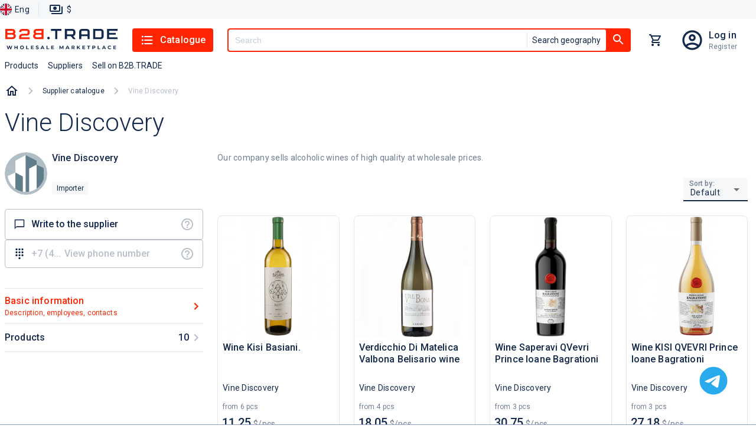

--- FILE ---
content_type: text/html; charset=utf-8
request_url: https://b2b.trade/store/vayn-diskaveri
body_size: 24125
content:
<!DOCTYPE html><html lang="en"><head><meta charSet="utf-8" data-next-head=""/><script id="json-ld-script-WebSite" type="application/ld+json" data-next-head="">{"@context":"https://schema.org","@type":"WebSite","url":"https://b2b.trade","potentialAction":{"@type":"SearchAction","target":{"@type":"EntryPoint","urlTemplate":"https://b2b.trade/search?q={q}"},"query-input":"required name=q"}}</script><link as="image" href="/logo/logo.en.svg" rel="preload" data-next-head=""/><title data-next-head="">Products from Vine Discovery wholesale - all about supplier, site, goods wholesale</title><meta content="Buy wholesale products in Vine Discovery (null). Information about the supplier, wholesale prices for goods, the official website Vine Discovery, contacts." name="description" data-next-head=""/><meta content="Vine Discovery, null, Supplier, Products, Wholesale, products" name="keywords" data-next-head=""/><link href="https://b2b.trade/store" rel="canonical" data-next-head=""/><link href="https://b2b.trade/store/vayn-diskaveri" hrefLang="en" rel="alternate" data-next-head=""/><link href="https://b2b.trade/ru/store/vayn-diskaveri" hrefLang="ru" rel="alternate" data-next-head=""/><meta content="website" property="og:type" data-next-head=""/><meta content="B2BTRADE" property="og:site_name" data-next-head=""/><meta content="Products from Vine Discovery wholesale - all about supplier, site, goods wholesale" property="og:title" data-next-head=""/><meta content="https://b2b.trade/store" property="og:url" data-next-head=""/><meta content="https://b2b.trade/static/b2btrade-logo-300x300.jpg" property="og:image" data-next-head=""/><meta content="https://b2b.trade/static/b2btrade-logo-300x300.jpg" property="og:image:secure_url" data-next-head=""/><meta content="Buy wholesale products in Vine Discovery (null). Information about the supplier, wholesale prices for goods, the official website Vine Discovery, contacts." property="og:description" data-next-head=""/><meta content="/browserconfig.xml" name="msapplication-config" data-next-head=""/><link href="/b2b/manifest.json" rel="manifest" data-next-head=""/><link href="/b2b/favicon.png" rel="icon" sizes="16x16" type="image/png" data-next-head=""/><link href="/b2b/favicon.png" rel="icon" sizes="32x32" type="image/png" data-next-head=""/><link href="/b2b/favicon.png" rel="icon" sizes="48x48" type="image/png" data-next-head=""/><link href="/b2b/favicon.ico" rel="shortcut icon" data-next-head=""/><link href="/apple-touch-icon.png" rel="apple-touch-icon" sizes="180x180" data-next-head=""/><link color="#ff2302" href="/safari-pinned-tab.svg" rel="mask-icon" data-next-head=""/><meta content="width=device-width, initial-scale=1, maximum-scale=5" name="viewport" data-next-head=""/><meta content="summary_large_image" name="twitter:card" data-next-head=""/><meta content="max-age=86400" http-equiv="cache-control" data-next-head=""/><script id="json-ld-script-breadcrumbList" type="application/ld+json" data-next-head="">{"@context":"http://schema.org","@type":"BreadcrumbList","itemListElement":[{"@type":"ListItem","position":1,"item":{"@id":"https://b2b.trade/stores","name":"Supplier catalogue"}},{"@type":"ListItem","position":2,"item":{"@id":"https://b2b.trade/store","name":"Vine Discovery"}}]}</script><script type="application/ld+json" data-next-head="">{"@context":"https://schema.org","@type":"Product","image":"https://img.b2b.trade/0dce85df-448e-451c-8f92-7a91f9e09ae1/-/smart_resize/500x500/-/quality/smart/-/format/webp/","name":"Wine Kisi Basiani.","description":"Buy Wine Kisi Basiani. from 11.25 $ from Vine Discovery","brand":{"@type":"Brand","name":"Vine Discovery"},"offers":{"@type":"Offer","price":11.25,"priceCurrency":"USD"},"aggregateRating":{"@type":"AggregateRating","ratingValue":5,"reviewCount":11}}</script><script type="application/ld+json" data-next-head="">{"@context":"https://schema.org","@type":"Product","image":"https://img.b2b.trade/22f0f1dd-3b9a-4461-99fd-488bc83d975b/-/smart_resize/500x500/-/quality/smart/-/format/webp/","name":"Verdicchio Di Matelica Valbona Belisario wine","description":"Buy Verdicchio Di Matelica Valbona Belisario wine from 18.05 $ from Vine Discovery","brand":{"@type":"Brand","name":"Vine Discovery"},"offers":{"@type":"Offer","price":18.05,"priceCurrency":"USD"},"aggregateRating":{"@type":"AggregateRating","ratingValue":5,"reviewCount":11}}</script><script type="application/ld+json" data-next-head="">{"@context":"https://schema.org","@type":"Product","image":"https://img.b2b.trade/f91066b6-2ab5-4339-8071-b3ee50abef6b/-/smart_resize/500x500/-/quality/smart/-/format/webp/","name":"Wine Saperavi QVevri Prince Ioane Bagrationi","description":"Buy Wine Saperavi QVevri Prince Ioane Bagrationi from 30.75 $ from Vine Discovery","brand":{"@type":"Brand","name":"Vine Discovery"},"offers":{"@type":"Offer","price":30.75,"priceCurrency":"USD"},"aggregateRating":{"@type":"AggregateRating","ratingValue":5,"reviewCount":11}}</script><script type="application/ld+json" data-next-head="">{"@context":"https://schema.org","@type":"Product","image":"https://img.b2b.trade/5b42583a-9ca4-4ea8-bf31-3c2eea2d46a2/-/smart_resize/500x500/-/quality/smart/-/format/webp/","name":"Wine KISI QVEVRI Prince Ioane Bagrationi","description":"Buy Wine KISI QVEVRI Prince Ioane Bagrationi from 27.18 $ from Vine Discovery","brand":{"@type":"Brand","name":"Vine Discovery"},"offers":{"@type":"Offer","price":27.18,"priceCurrency":"USD"},"aggregateRating":{"@type":"AggregateRating","ratingValue":5,"reviewCount":11}}</script><script type="application/ld+json" data-next-head="">{"@context":"https://schema.org","@type":"Product","image":"https://img.b2b.trade/42f1f1ee-34c2-484c-be3d-e2af72dcacb5/-/smart_resize/500x500/-/quality/smart/-/format/webp/","name":"Wine Barbaresco Ascheri.","description":"Buy Wine Barbaresco Ascheri. from 60.91 $ from Vine Discovery","brand":{"@type":"Brand","name":"Vine Discovery"},"offers":{"@type":"Offer","price":60.91,"priceCurrency":"USD"},"aggregateRating":{"@type":"AggregateRating","ratingValue":5,"reviewCount":11}}</script><script type="application/ld+json" data-next-head="">{"@context":"https://schema.org","@type":"Product","image":"https://img.b2b.trade/96fb7ee6-3656-4634-9fab-fe7463e0e0cc/-/smart_resize/500x500/-/quality/smart/-/format/webp/","name":"Wine Akhasheni Basiani.","description":"Buy Wine Akhasheni Basiani. from 11.99 $ from Vine Discovery","brand":{"@type":"Brand","name":"Vine Discovery"},"offers":{"@type":"Offer","price":11.99,"priceCurrency":"USD"},"aggregateRating":{"@type":"AggregateRating","ratingValue":5,"reviewCount":11}}</script><script type="application/ld+json" data-next-head="">{"@context":"https://schema.org","@type":"Product","image":"https://img.b2b.trade/ac76c38e-e1f8-4540-85c2-2ba6882f4ac7/-/smart_resize/500x500/-/quality/smart/-/format/webp/","name":"Verdicchio Di Matelica Riserva Cambrugiano Belisario wine","description":"Buy Verdicchio Di Matelica Riserva Cambrugiano Belisario wine from 47.37 $ from Vine Discovery","brand":{"@type":"Brand","name":"Vine Discovery"},"offers":{"@type":"Offer","price":47.37,"priceCurrency":"USD"},"aggregateRating":{"@type":"AggregateRating","ratingValue":5,"reviewCount":11}}</script><script type="application/ld+json" data-next-head="">{"@context":"https://schema.org","@type":"Product","image":"https://img.b2b.trade/1ffcaf66-f2e9-409d-a36b-62d211325b01/-/smart_resize/500x500/-/quality/smart/-/format/webp/","name":"BRUT Champagne Besserat De Bellefon champagne","description":"Buy BRUT Champagne Besserat De Bellefon champagne from 208.37 $ from Vine Discovery","brand":{"@type":"Brand","name":"Vine Discovery"},"offers":{"@type":"Offer","price":208.37,"priceCurrency":"USD"},"aggregateRating":{"@type":"AggregateRating","ratingValue":5,"reviewCount":11}}</script><script type="application/ld+json" data-next-head="">{"@context":"https://schema.org","@type":"Product","image":"https://img.b2b.trade/20403bed-180d-48b5-aef1-a4c7477afadd/-/smart_resize/500x500/-/quality/smart/-/format/webp/","name":"Verdicchio Di Matelica Vigneti B Belisario wine","description":"Buy Verdicchio Di Matelica Vigneti B Belisario wine from 31.54 $ from Vine Discovery","brand":{"@type":"Brand","name":"Vine Discovery"},"offers":{"@type":"Offer","price":31.54,"priceCurrency":"USD"},"aggregateRating":{"@type":"AggregateRating","ratingValue":5,"reviewCount":11}}</script><script type="application/ld+json" data-next-head="">{"@context":"https://schema.org","@type":"Product","image":"https://img.b2b.trade/d57b2a8b-518f-41c6-ad3f-e35b876b1edc/-/smart_resize/500x500/-/quality/smart/-/format/webp/","name":"Wine Khvanchkara Basiani.","description":"Buy Wine Khvanchkara Basiani. from 23.32 $ from Vine Discovery","brand":{"@type":"Brand","name":"Vine Discovery"},"offers":{"@type":"Offer","price":23.32,"priceCurrency":"USD"},"aggregateRating":{"@type":"AggregateRating","ratingValue":5,"reviewCount":11}}</script><meta content="#FF2402" name="theme-color"/><script>window.yaContextCb = window.yaContextCb || []</script><script>window.metricsQueue = window.metricsQueue || []</script><script async="" src="https://yandex.ru/ads/system/context.js"></script><script async="" src="https://mc.yandex.ru/metrika/tag.js"></script><script async="" src="https://www.google-analytics.com/analytics.js"></script><script>
window.dataLayer = window.dataLayer || [];

window.ym = window.ym || function() {
  window.ym.a = window.ym.a || [];
  window.ym.a.push(arguments);
};
window.ym.l = 1 * new Date();

ym(49914157, "init", {
  defer: true,
  clickmap:true,
  trackLinks:true,
  accurateTrackBounce:true,
  webvisor:true,
  ecommerce:"dataLayer"
});

window.ga=window.ga||function(){(ga.q=ga.q||[]).push(arguments)};ga.l=+new Date;
ga('create', 'UA-163287260-1', 'auto');
ga('send', 'pageview');
            </script><link crossorigin="" href="https://img.b2b.trade" rel="preconnect"/><link crossorigin="" href="https://mc.yandex.ru" rel="preconnect"/><link crossorigin="" href="https://www.google-analytics.com" rel="preconnect"/><link crossorigin="" href="https://api.b2b.trade" rel="preconnect"/><link rel="preload" href="/_next/static/media/24c15609eaa28576-s.p.woff2" as="font" type="font/woff2" crossorigin="anonymous" data-next-font="size-adjust"/><link rel="preload" href="/_next/static/media/47cbc4e2adbc5db9-s.p.woff2" as="font" type="font/woff2" crossorigin="anonymous" data-next-font="size-adjust"/><link rel="preload" href="/_next/static/css/c9e8384942aaab04.css" as="style"/><link rel="stylesheet" href="/_next/static/css/c9e8384942aaab04.css" data-n-g=""/><link rel="preload" href="/_next/static/css/908ed48b01048b91.css" as="style"/><link rel="stylesheet" href="/_next/static/css/908ed48b01048b91.css" data-n-p=""/><link rel="preload" href="/_next/static/css/4b169a2d34ce15cd.css" as="style"/><link rel="stylesheet" href="/_next/static/css/4b169a2d34ce15cd.css" data-n-p=""/><noscript data-n-css=""></noscript><script defer="" nomodule="" src="/_next/static/chunks/polyfills-42372ed130431b0a.js"></script><script src="/_next/static/chunks/webpack-908f2d4223d21008.js" defer=""></script><script src="/_next/static/chunks/framework-cb917597cd417bad.js" defer=""></script><script src="/_next/static/chunks/main-ee9734ec8a285888.js" defer=""></script><script src="/_next/static/chunks/pages/_app-f2d36c6aee0209ea.js" defer=""></script><script src="/_next/static/chunks/3752-eaa81db8333f2202.js" defer=""></script><script src="/_next/static/chunks/5902-5602c8a1c4fb9699.js" defer=""></script><script src="/_next/static/chunks/7100-5ac8c6dba5499263.js" defer=""></script><script src="/_next/static/chunks/2222-587e602d88539459.js" defer=""></script><script src="/_next/static/chunks/2289-1ec0d1d534eaf825.js" defer=""></script><script src="/_next/static/chunks/7950-9ad2f6f9deebd0af.js" defer=""></script><script src="/_next/static/chunks/3952-eb0ae32f726c1a08.js" defer=""></script><script src="/_next/static/chunks/7118-be492d226cd16d21.js" defer=""></script><script src="/_next/static/chunks/3062-dbeeed62126e19a5.js" defer=""></script><script src="/_next/static/chunks/4737-ede4d316f68bc294.js" defer=""></script><script src="/_next/static/chunks/2257-59485cc6c455807b.js" defer=""></script><script src="/_next/static/chunks/7506-46a895a512cadea3.js" defer=""></script><script src="/_next/static/chunks/9847-ef190030e1c4c700.js" defer=""></script><script src="/_next/static/chunks/5205-a68ef69dbe3cc1e5.js" defer=""></script><script src="/_next/static/chunks/9071-723eb2cfaa9c4d0f.js" defer=""></script><script src="/_next/static/chunks/467-a3d3dc5eaf28f56c.js" defer=""></script><script src="/_next/static/chunks/pages/store/%5B...params%5D-95ab6c51b3f48e8a.js" defer=""></script><script src="/_next/static/Asatkn4XMBM4RvCiUo2ck/_buildManifest.js" defer=""></script><script src="/_next/static/Asatkn4XMBM4RvCiUo2ck/_ssgManifest.js" defer=""></script><style id="jss-server-side">@media print {
  .MuiDialog-root {
    position: absolute !important;
  }
}
  .MuiDialog-scrollPaper {
    display: flex;
    align-items: center;
    justify-content: center;
  }
  .MuiDialog-scrollBody {
    overflow-x: hidden;
    overflow-y: auto;
    text-align: center;
  }
  .MuiDialog-scrollBody:after {
    width: 0;
    height: 100%;
    content: "";
    display: inline-block;
    vertical-align: middle;
  }
  .MuiDialog-container {
    height: 100%;
    outline: 0;
  }
@media print {
  .MuiDialog-container {
    height: auto;
  }
}
  .MuiDialog-paper {
    margin: 32px;
    position: relative;
    overflow-y: auto;
  }
@media print {
  .MuiDialog-paper {
    box-shadow: none;
    overflow-y: visible;
  }
}
  .MuiDialog-paperScrollPaper {
    display: flex;
    max-height: calc(100% - 64px);
    flex-direction: column;
  }
  .MuiDialog-paperScrollBody {
    display: inline-block;
    text-align: left;
    vertical-align: middle;
  }
  .MuiDialog-paperWidthFalse {
    max-width: calc(100% - 64px);
  }
  .MuiDialog-paperWidthXs {
    max-width: 444px;
  }
@media (max-width:507.95px) {
  .MuiDialog-paperWidthXs.MuiDialog-paperScrollBody {
    max-width: calc(100% - 64px);
  }
}
  .MuiDialog-paperWidthSm {
    max-width: 600px;
  }
@media (max-width:663.95px) {
  .MuiDialog-paperWidthSm.MuiDialog-paperScrollBody {
    max-width: calc(100% - 64px);
  }
}
  .MuiDialog-paperWidthMd {
    max-width: 960px;
  }
@media (max-width:1023.95px) {
  .MuiDialog-paperWidthMd.MuiDialog-paperScrollBody {
    max-width: calc(100% - 64px);
  }
}
  .MuiDialog-paperWidthLg {
    max-width: 1280px;
  }
@media (max-width:1343.95px) {
  .MuiDialog-paperWidthLg.MuiDialog-paperScrollBody {
    max-width: calc(100% - 64px);
  }
}
  .MuiDialog-paperWidthXl {
    max-width: 1920px;
  }
@media (max-width:1983.95px) {
  .MuiDialog-paperWidthXl.MuiDialog-paperScrollBody {
    max-width: calc(100% - 64px);
  }
}
  .MuiDialog-paperFullWidth {
    width: calc(100% - 64px);
  }
  .MuiDialog-paperFullScreen {
    width: 100%;
    height: 100%;
    margin: 0;
    max-width: 100%;
    max-height: none;
    border-radius: 0;
  }
  .MuiDialog-paperFullScreen.MuiDialog-paperScrollBody {
    margin: 0;
    max-width: 100%;
  }
  .jss1 {
    display: flex;
    padding: 24px 58px 24px 24px;
    position: relative;
    align-items: center;
    justify-content: flex-end;
  }
  .jss2 {
    padding: 0;
  }
  .jss3 {
    flex: 1;
    color: var(--color-base);
    margin: 0;
    font-size: 1.25rem;
  }
  .jss4 {
    top: 8px;
    right: 8px;
    border: 1px solid rgba(141, 156, 189, 0.12);
    padding: 0;
    position: absolute;
    background: rgba(141, 156, 189, 0.12);
    border-radius: 4px;
  }
  .jss5 {
    min-width: 288px;
  }
@media (max-width:767.95px) {
  .jss5 {
    width: 100%;
  }
}
@keyframes mui-auto-fill {}
@keyframes mui-auto-fill-cancel {}
  .MuiInputBase-root {
    color: rgba(0, 0, 0, 0.87);
    cursor: text;
    display: inline-flex;
    position: relative;
    font-size: 1rem;
    box-sizing: border-box;
    align-items: center;
    font-family: "Roboto", "Helvetica", "Arial", sans-serif;
    font-weight: 400;
    line-height: 1.1876em;
    letter-spacing: 0.00938em;
  }
  .MuiInputBase-root.Mui-disabled {
    color: rgba(0, 0, 0, 0.38);
    cursor: default;
  }
  .MuiInputBase-multiline {
    padding: 6px 0 7px;
  }
  .MuiInputBase-multiline.MuiInputBase-marginDense {
    padding-top: 3px;
  }
  .MuiInputBase-fullWidth {
    width: 100%;
  }
  .MuiInputBase-input {
    font: inherit;
    color: currentColor;
    width: 100%;
    border: 0;
    height: 1.1876em;
    margin: 0;
    display: block;
    padding: 6px 0 7px;
    min-width: 0;
    background: none;
    box-sizing: content-box;
    animation-name: mui-auto-fill-cancel;
    letter-spacing: inherit;
    animation-duration: 10ms;
    -webkit-tap-highlight-color: transparent;
  }
  .MuiInputBase-input::-webkit-input-placeholder {
    color: currentColor;
    opacity: 0.42;
    transition: opacity 200ms cubic-bezier(0.4, 0, 0.2, 1) 0ms;
  }
  .MuiInputBase-input::-moz-placeholder {
    color: currentColor;
    opacity: 0.42;
    transition: opacity 200ms cubic-bezier(0.4, 0, 0.2, 1) 0ms;
  }
  .MuiInputBase-input:-ms-input-placeholder {
    color: currentColor;
    opacity: 0.42;
    transition: opacity 200ms cubic-bezier(0.4, 0, 0.2, 1) 0ms;
  }
  .MuiInputBase-input::-ms-input-placeholder {
    color: currentColor;
    opacity: 0.42;
    transition: opacity 200ms cubic-bezier(0.4, 0, 0.2, 1) 0ms;
  }
  .MuiInputBase-input:focus {
    outline: 0;
  }
  .MuiInputBase-input:invalid {
    box-shadow: none;
  }
  .MuiInputBase-input::-webkit-search-decoration {
    -webkit-appearance: none;
  }
  .MuiInputBase-input.Mui-disabled {
    opacity: 1;
  }
  .MuiInputBase-input:-webkit-autofill {
    animation-name: mui-auto-fill;
    animation-duration: 5000s;
  }
  label[data-shrink=false] + .MuiInputBase-formControl .MuiInputBase-input::-webkit-input-placeholder {
    opacity: 0 !important;
  }
  label[data-shrink=false] + .MuiInputBase-formControl .MuiInputBase-input::-moz-placeholder {
    opacity: 0 !important;
  }
  label[data-shrink=false] + .MuiInputBase-formControl .MuiInputBase-input:-ms-input-placeholder {
    opacity: 0 !important;
  }
  label[data-shrink=false] + .MuiInputBase-formControl .MuiInputBase-input::-ms-input-placeholder {
    opacity: 0 !important;
  }
  label[data-shrink=false] + .MuiInputBase-formControl .MuiInputBase-input:focus::-webkit-input-placeholder {
    opacity: 0.42;
  }
  label[data-shrink=false] + .MuiInputBase-formControl .MuiInputBase-input:focus::-moz-placeholder {
    opacity: 0.42;
  }
  label[data-shrink=false] + .MuiInputBase-formControl .MuiInputBase-input:focus:-ms-input-placeholder {
    opacity: 0.42;
  }
  label[data-shrink=false] + .MuiInputBase-formControl .MuiInputBase-input:focus::-ms-input-placeholder {
    opacity: 0.42;
  }
  .MuiInputBase-inputMarginDense {
    padding-top: 3px;
  }
  .MuiInputBase-inputMultiline {
    height: auto;
    resize: none;
    padding: 0;
  }
  .MuiInputBase-inputTypeSearch {
    -moz-appearance: textfield;
    -webkit-appearance: textfield;
  }
  .MuiFilledInput-root {
    position: relative;
    transition: background-color 200ms cubic-bezier(0.0, 0, 0.2, 1) 0ms;
    background-color: rgba(0, 0, 0, 0.09);
    border-top-left-radius: 4px;
    border-top-right-radius: 4px;
  }
  .MuiFilledInput-root:hover {
    background-color: rgba(0, 0, 0, 0.13);
  }
  .MuiFilledInput-root.Mui-focused {
    background-color: rgba(0, 0, 0, 0.09);
  }
  .MuiFilledInput-root.Mui-disabled {
    background-color: rgba(0, 0, 0, 0.12);
  }
@media (hover: none) {
  .MuiFilledInput-root:hover {
    background-color: rgba(0, 0, 0, 0.09);
  }
}
  .MuiFilledInput-colorSecondary.MuiFilledInput-underline:after {
    border-bottom-color: #f50057;
  }
  .MuiFilledInput-underline:after {
    left: 0;
    right: 0;
    bottom: 0;
    content: "";
    position: absolute;
    transform: scaleX(0);
    transition: transform 200ms cubic-bezier(0.0, 0, 0.2, 1) 0ms;
    border-bottom: 2px solid #3f51b5;
    pointer-events: none;
  }
  .MuiFilledInput-underline.Mui-focused:after {
    transform: scaleX(1);
  }
  .MuiFilledInput-underline.Mui-error:after {
    transform: scaleX(1);
    border-bottom-color: #f44336;
  }
  .MuiFilledInput-underline:before {
    left: 0;
    right: 0;
    bottom: 0;
    content: "\00a0";
    position: absolute;
    transition: border-bottom-color 200ms cubic-bezier(0.4, 0, 0.2, 1) 0ms;
    border-bottom: 1px solid rgba(0, 0, 0, 0.42);
    pointer-events: none;
  }
  .MuiFilledInput-underline:hover:before {
    border-bottom: 1px solid rgba(0, 0, 0, 0.87);
  }
  .MuiFilledInput-underline.Mui-disabled:before {
    border-bottom-style: dotted;
  }
  .MuiFilledInput-adornedStart {
    padding-left: 12px;
  }
  .MuiFilledInput-adornedEnd {
    padding-right: 12px;
  }
  .MuiFilledInput-multiline {
    padding: 27px 12px 10px;
  }
  .MuiFilledInput-multiline.MuiFilledInput-marginDense {
    padding-top: 23px;
    padding-bottom: 6px;
  }
  .MuiFilledInput-input {
    padding: 27px 12px 10px;
  }
  .MuiFilledInput-input:-webkit-autofill {
    border-top-left-radius: inherit;
    border-top-right-radius: inherit;
  }
  .MuiFilledInput-inputMarginDense {
    padding-top: 23px;
    padding-bottom: 6px;
  }
  .MuiFilledInput-inputHiddenLabel {
    padding-top: 18px;
    padding-bottom: 19px;
  }
  .MuiFilledInput-inputHiddenLabel.MuiFilledInput-inputMarginDense {
    padding-top: 10px;
    padding-bottom: 11px;
  }
  .MuiFilledInput-inputMultiline {
    padding: 0;
  }
  .MuiFilledInput-inputAdornedStart {
    padding-left: 0;
  }
  .MuiFilledInput-inputAdornedEnd {
    padding-right: 0;
  }
  .MuiPopover-paper {
    outline: 0;
    position: absolute;
    max-width: calc(100% - 32px);
    min-width: 16px;
    max-height: calc(100% - 32px);
    min-height: 16px;
    overflow-x: hidden;
    overflow-y: auto;
  }
  .MuiMenu-paper {
    max-height: calc(100% - 96px);
    -webkit-overflow-scrolling: touch;
  }
  .MuiMenu-list {
    outline: 0;
  }
  .MuiSvgIcon-root {
    fill: currentColor;
    width: 1em;
    height: 1em;
    display: inline-block;
    font-size: 1.5rem;
    transition: fill 200ms cubic-bezier(0.4, 0, 0.2, 1) 0ms;
    flex-shrink: 0;
    user-select: none;
  }
  .MuiSvgIcon-colorPrimary {
    color: #3f51b5;
  }
  .MuiSvgIcon-colorSecondary {
    color: #f50057;
  }
  .MuiSvgIcon-colorAction {
    color: rgba(0, 0, 0, 0.54);
  }
  .MuiSvgIcon-colorError {
    color: #f44336;
  }
  .MuiSvgIcon-colorDisabled {
    color: rgba(0, 0, 0, 0.26);
  }
  .MuiSvgIcon-fontSizeInherit {
    font-size: inherit;
  }
  .MuiSvgIcon-fontSizeSmall {
    font-size: 1.25rem;
  }
  .MuiSvgIcon-fontSizeLarge {
    font-size: 2.1875rem;
  }
  .MuiSelect-select {
    cursor: pointer;
    min-width: 16px;
    user-select: none;
    border-radius: 0;
    -moz-appearance: none;
    -webkit-appearance: none;
  }
  .MuiSelect-select:focus {
    border-radius: 0;
    background-color: rgba(0, 0, 0, 0.05);
  }
  .MuiSelect-select::-ms-expand {
    display: none;
  }
  .MuiSelect-select.Mui-disabled {
    cursor: default;
  }
  .MuiSelect-select[multiple] {
    height: auto;
  }
  .MuiSelect-select:not([multiple]) option, .MuiSelect-select:not([multiple]) optgroup {
    background-color: #fff;
  }
  .MuiSelect-select.MuiSelect-select {
    padding-right: 24px;
  }
  .MuiSelect-filled.MuiSelect-filled {
    padding-right: 32px;
  }
  .MuiSelect-outlined {
    border-radius: 4px;
  }
  .MuiSelect-outlined.MuiSelect-outlined {
    padding-right: 32px;
  }
  .MuiSelect-selectMenu {
    height: auto;
    overflow: hidden;
    min-height: 1.1876em;
    white-space: nowrap;
    text-overflow: ellipsis;
  }
  .MuiSelect-icon {
    top: calc(50% - 12px);
    color: rgba(0, 0, 0, 0.54);
    right: 0;
    position: absolute;
    pointer-events: none;
  }
  .MuiSelect-icon.Mui-disabled {
    color: rgba(0, 0, 0, 0.26);
  }
  .MuiSelect-iconOpen {
    transform: rotate(180deg);
  }
  .MuiSelect-iconFilled {
    right: 7px;
  }
  .MuiSelect-iconOutlined {
    right: 7px;
  }
  .MuiSelect-nativeInput {
    left: 0;
    width: 100%;
    bottom: 0;
    opacity: 0;
    position: absolute;
    pointer-events: none;
  }</style></head><body data-project-type="b2b"><div id="__next"><div class="y5Gig"><div class="hidden" id="metrics-page-open"></div><header class="khQI9"><div class="_0JMKf"><div class="_YUm2"><ul class="Gvu4T"><li><div class="G7uc3"><button class="Cfj7d"><img alt="English" src="/static/anticrisis/england.svg" title="English"/><span>Eng</span></button></div></li><li><div class="_29Cyh"><button class="wFkIO" type="button"><img alt="paymentOutline" src="/icons/paymentOutline.svg"/><p>$</p></button></div></li></ul></div></div><div class="gzjXW"><div class="_9D0H7"><div class="OWuXU"><button class="O6XCO" type="button"><img alt="" src="/icons/menuBurger.svg"/></button><a class="eOQzu" href="/"><img alt="logo" height="38" loading="eager" src="/logo/logo.en.svg" width="192"/></a><div class="xG91_"><button class="OjTGT" type="button"><img alt="listIcon" src="/icons/listIcon.svg"/>Catalogue</button></div><div class="PxG9J"><div class="HS2nt OQ2nh Hw9cl"><button class="jlHT0" id="#Button" type="button"><img alt="searchIcon" src="/icons/searchIcon.svg"/></button><div class="OQ2nh hlxjX"><input autoComplete="off" class="Hw9cl" id="header-search" name="q" placeholder="Search" required="" type="text" value=""/><div class="TN58Y"><button class="L8mL8" type="button">Search geography</button></div></div><button class="_2wFyw _3jR0T" id="header-search-button" type="button"><img alt="searchIcon" src="/icons/searchIcon.svg"/></button></div></div><div class="xG91_"><button class="SgYPr yrNMO" type="button"><div class="evgsE"><div class="WhQ5h kq2cb"></div></div></button></div><div class="xG91_"><div class="iTdvM"><a class="a5UaT sBW9C" href="/login"></a><div class="uvasR trd00"><a class="G9eXr SkwsS" href="/login">Log in</a><a class="AdYQo SkwsS" href="/registration">Register</a></div></div></div></div><div class="Rw94z"><ul class="_8P5Bm"><li class="OS_Mt"><a class="f6eCF" data-m-element="top_menu__products_button" role="button" tabindex="0" href="/catalog/all">Products</a></li><li class="OS_Mt"><a class="f6eCF" data-m-element="top_menu__suppliers_button" role="button" tabindex="0" href="/stores/all">Suppliers</a></li><li class="OS_Mt"><a class="f6eCF" data-m-element="top_menu__sell_button" role="button" tabindex="0" href="/start">Sell on B2B.TRADE</a></li></ul></div></div></div></header><main class="wF5r_"><nav class="_7Qrja"><ol class="nZls2 T0hFZ"><li class="Wdh5O"><a class="lLuwo" href="/"><img alt="home" src="/icons/homeOutlined.svg"/></a></li><div class="nZls2"><li class="Wdh5O"><span class="_2DZlR"><svg xmlns="http://www.w3.org/2000/svg" width="1em" height="1em" fill="none" viewBox="0 0 8 12"><path fill="#B9BFC9" d="M.297 10.59 4.877 6 .297 1.41 1.707 0l6 6-6 6z"></path></svg></span><a class="_7B6We" href="/stores">Supplier catalogue</a></li><li class="Wdh5O"><span class="_2DZlR"><svg xmlns="http://www.w3.org/2000/svg" width="1em" height="1em" fill="none" viewBox="0 0 8 12"><path fill="#B9BFC9" d="M.297 10.59 4.877 6 .297 1.41 1.707 0l6 6-6 6z"></path></svg></span><p class="_7B6We">Vine Discovery</p></li></div></ol></nav><section class="NpNqq" data-m-entity="" data-m-store-id="c666f7cb-f184-451d-b29f-7cfdbc698687"><h1 class="r39A_" id="basicinfo">Vine Discovery</h1><div class="Dk2od"><div class="z9iCl"><h2 class="ttCh_">Vine Discovery</h2><ul class="o4dIn"><li class="BQumb"><svg xmlns="http://www.w3.org/2000/svg" width="20" height="16" fill="currentColor"><path fill="#13294B" d="M18 4h-3V2c0-1.1-.9-2-2-2H7C5.9 0 5 .9 5 2v2H2C.9 4 0 4.9 0 6v10h20V6c0-1.1-.9-2-2-2M7 2h6v2H7zm11 12H2v-3h2v1h2v-1h8v1h2v-1h2zm-2-5V8h-2v1H6V8H4v1H2V6h16v3z"></path></svg><span>supplier-company</span></li><li class=""><svg xmlns="http://www.w3.org/2000/svg" width="20" height="16" fill="currentColor" viewBox="0 0 18 16"><path fill="#13294B" d="m15.36 5 .6 3H2.04l.6-3zM17 0H1v2h16zm0 3H1L0 8v2h1v6h10v-6h4v6h2v-6h1V8zM3 14v-4h6v4z"></path></svg><span>Products</span></li></ul><div class="J6hLC"><div class="AKKYH"><picture class="ibRce"><source srcSet="/static/default-store-image.jpg" type="image/webp"/><img alt="Vine Discovery" class="ibRce" loading="eager" src="/static/default-store-image.jpg" srcSet="/static/default-store-image.jpg"/></picture><div class="tQBsw"><div class="_8WabI"><p class="_3LGE5">Vine Discovery</p></div><p class="Z_oI0"></p><ul class="Ctlut"><li class="b_ZxK">importer</li></ul></div></div><div class="jjhLR"><ul class="KqlC9"><li class="Ci0im"><button data-m-element="supplier_page__write_to_supplier_button" id="supplierChatButton" type="button"><div class="_55FSH"><img alt="" src="/icons/chatBubbleOutlineIcon.svg"/><span>Write to the supplier</span></div><img alt="questionIcon" data-tooltip-content="Use the internal messenger to communicate with the supplier." data-tooltip-id="tooltip" src="/icons/questionIcon.svg"/></button></li><li class="Ci0im undefined"><button data-m-element="supplier_page__show_phone_button" data-tooltip-content="Register/login to your account to contact the supplier" data-tooltip-id="tooltip" disabled="" id="showPhoneButton" type="button"><div class="pkwJY"><img alt="" src="/icons/dialpadIcon.svg"/><span class="">+7 (4...</span><div class="tKS2_">View phone number</div></div></button><img alt="questionIcon" data-tooltip-content="Show supplier&#x27;s phone number" data-tooltip-id="" src="/icons/questionIcon.svg" style="position:absolute;right:14px"/></li></ul></div></div><ul class="MD0T3"><li><span class="_2pI3"><p class="rDatm BQumb">Basic information<span class="_0ApIw BQumb">Description, employees, contacts</span></p><style data-emotion="css q7mezt">.css-q7mezt{-webkit-user-select:none;-moz-user-select:none;-ms-user-select:none;user-select:none;width:1em;height:1em;display:inline-block;-webkit-flex-shrink:0;-ms-flex-negative:0;flex-shrink:0;-webkit-transition:fill 200ms cubic-bezier(0.4, 0, 0.2, 1) 0ms;transition:fill 200ms cubic-bezier(0.4, 0, 0.2, 1) 0ms;fill:currentColor;font-size:1.5rem;}</style><svg class="MuiSvgIcon-root MuiSvgIcon-fontSizeMedium BQumb css-q7mezt" focusable="false" aria-hidden="true" viewBox="0 0 24 24" data-testid="KeyboardArrowDownIcon"><path d="M7.41 8.59 12 13.17l4.59-4.58L18 10l-6 6-6-6z"></path></svg></span></li><li><span class="_2pI3"><p class="rDatm">Products</p><style data-emotion="css q7mezt">.css-q7mezt{-webkit-user-select:none;-moz-user-select:none;-ms-user-select:none;user-select:none;width:1em;height:1em;display:inline-block;-webkit-flex-shrink:0;-ms-flex-negative:0;flex-shrink:0;-webkit-transition:fill 200ms cubic-bezier(0.4, 0, 0.2, 1) 0ms;transition:fill 200ms cubic-bezier(0.4, 0, 0.2, 1) 0ms;fill:currentColor;font-size:1.5rem;}</style><svg class="MuiSvgIcon-root MuiSvgIcon-fontSizeMedium css-q7mezt" focusable="false" aria-hidden="true" viewBox="0 0 24 24" data-testid="KeyboardArrowDownIcon"><path d="M7.41 8.59 12 13.17l4.59-4.58L18 10l-6 6-6-6z"></path></svg><span class="_1UhA0">10</span></span></li></ul></div><div class="_vhSJ"><ul class="_40S4b"></ul></div></div><div class="ThWd9"><div class="undefined"><h2 class="_1bC6Z">Basic information</h2><div class="_836LF"><div class="GO0sN"><p class="XhVMJ">Our company sells alcoholic wines of high quality at wholesale prices.</p></div></div></div><div id="products"><h2 class="_1bC6Z">Products</h2><div class="pOprT XvtO_"><label class="k8207"><span class="cQuvs">Sort by: </span><div class="MuiInputBase-root MuiFilledInput-root MuiFilledInput-underline"><div class="MuiSelect-root MuiSelect-select MuiSelect-selectMenu MuiSelect-filled MuiInputBase-input MuiFilledInput-input" tabindex="0" role="button" aria-haspopup="listbox">Default</div><input aria-hidden="true" tabindex="-1" class="MuiSelect-nativeInput" value="default"/><svg class="MuiSvgIcon-root MuiSelect-icon MuiSelect-iconFilled" focusable="false" viewBox="0 0 24 24" aria-hidden="true"><path d="M7 10l5 5 5-5z"></path></svg></div></label></div><div class="wnDWa"><div class="_51__F"><section class="SDcKz _7__Dr"><article data-m-categories="77e4b4a8-246f-4403-b6bd-9c725449566f" data-m-element="product_card_small" data-m-entity="" data-m-product-id="69a35827-be67-46da-bd18-dccf5f9f48fd" data-m-store-id="c666f7cb-f184-451d-b29f-7cfdbc698687"><a class="tPxk7" style="z-index:1" href="/product/vayn-diskaveri-vino-kisi-basiani"><img alt="Wine Kisi Basiani." class="_0iMkk" draggable="true" loading="lazy" src="https://img.b2b.trade/0dce85df-448e-451c-8f92-7a91f9e09ae1/-/smart_resize/500x500/-/quality/smart/-/format/webp/"/></a><a class="AAEhG" href="/product/vayn-diskaveri-vino-kisi-basiani"><span>Wine Kisi Basiani.</span></a><p class="JgrhA"><span></span></p><div class="aWGjl"><div class="B8rgz"><div class="VhPV8">Buy Wine Kisi Basiani. from 11.25 $ from Vine Discovery</div><a class="lIwzE" href="/store/vayn-diskaveri"><span>Vine Discovery</span></a></div></div><div style="display:flex;flex-direction:column;margin-top:auto"><p class="vD5dK">from<!-- --> 6 pcs</p><div class="JV_JO"><div class="Zjx_K"><p>11.25</p><span><span>$</span>/<!-- -->pcs</span></div><button class="McFKY" type="button"><div class="tBqkC" data-m-element="product_card_small__cart_button"><img alt="cartIcon" height="22" src="/icons/addShoppingCartIcon.svg" width="22"/>add</div></button></div><div class="N0Y8g"></div></div></article><article data-m-categories="77e4b4a8-246f-4403-b6bd-9c725449566f" data-m-element="product_card_small" data-m-entity="" data-m-product-id="380c0e80-bbd2-4f15-a407-296be4b8256b" data-m-store-id="c666f7cb-f184-451d-b29f-7cfdbc698687"><a class="tPxk7" style="z-index:1" href="/product/vayn-diskaveri-vino-verdicchio-di-matelica-valbona-belisario"><img alt="Verdicchio Di Matelica Valbona Belisario wine" class="_0iMkk" draggable="true" loading="lazy" src="https://img.b2b.trade/22f0f1dd-3b9a-4461-99fd-488bc83d975b/-/smart_resize/500x500/-/quality/smart/-/format/webp/"/></a><a class="AAEhG" href="/product/vayn-diskaveri-vino-verdicchio-di-matelica-valbona-belisario"><span>Verdicchio Di Matelica Valbona Belisario wine</span></a><p class="JgrhA"><span></span></p><div class="aWGjl"><div class="B8rgz"><div class="VhPV8">Buy Verdicchio Di Matelica Valbona Belisario wine from 18.05 $ from Vine Discovery</div><a class="lIwzE" href="/store/vayn-diskaveri"><span>Vine Discovery</span></a></div></div><div style="display:flex;flex-direction:column;margin-top:auto"><p class="vD5dK">from<!-- --> 4 pcs</p><div class="JV_JO"><div class="Zjx_K"><p>18.05</p><span><span>$</span>/<!-- -->pcs</span></div><button class="McFKY" type="button"><div class="tBqkC" data-m-element="product_card_small__cart_button"><img alt="cartIcon" height="22" src="/icons/addShoppingCartIcon.svg" width="22"/>add</div></button></div><div class="N0Y8g"></div></div></article><article data-m-categories="77e4b4a8-246f-4403-b6bd-9c725449566f" data-m-element="product_card_small" data-m-entity="" data-m-product-id="79ff08e2-9f00-4adf-b6b3-06b6d8b966d3" data-m-store-id="c666f7cb-f184-451d-b29f-7cfdbc698687"><a class="tPxk7" style="z-index:1" href="/product/vayn-diskaveri-vino-saperavi-qvevri-prince-ioane-bagrationi"><img alt="Wine Saperavi QVevri Prince Ioane Bagrationi" class="_0iMkk" draggable="true" loading="lazy" src="https://img.b2b.trade/f91066b6-2ab5-4339-8071-b3ee50abef6b/-/smart_resize/500x500/-/quality/smart/-/format/webp/"/></a><a class="AAEhG" href="/product/vayn-diskaveri-vino-saperavi-qvevri-prince-ioane-bagrationi"><span>Wine Saperavi QVevri Prince Ioane Bagrationi</span></a><p class="JgrhA"><span></span></p><div class="aWGjl"><div class="B8rgz"><div class="VhPV8">Buy Wine Saperavi QVevri Prince Ioane Bagrationi from 30.75 $ from Vine Discovery</div><a class="lIwzE" href="/store/vayn-diskaveri"><span>Vine Discovery</span></a></div></div><div style="display:flex;flex-direction:column;margin-top:auto"><p class="vD5dK">from<!-- --> 3 pcs</p><div class="JV_JO"><div class="Zjx_K"><p>30.75</p><span><span>$</span>/<!-- -->pcs</span></div><button class="McFKY" type="button"><div class="tBqkC" data-m-element="product_card_small__cart_button"><img alt="cartIcon" height="22" src="/icons/addShoppingCartIcon.svg" width="22"/>add</div></button></div><div class="N0Y8g"></div></div></article><article data-m-categories="77e4b4a8-246f-4403-b6bd-9c725449566f" data-m-element="product_card_small" data-m-entity="" data-m-product-id="7fea7972-8423-4229-b802-6634aaf2a88f" data-m-store-id="c666f7cb-f184-451d-b29f-7cfdbc698687"><a class="tPxk7" style="z-index:1" href="/product/vayn-diskaveri-vino-kisi-qvevri-prince-ioane-bagrationi"><img alt="Wine KISI QVEVRI Prince Ioane Bagrationi" class="_0iMkk" draggable="true" loading="lazy" src="https://img.b2b.trade/5b42583a-9ca4-4ea8-bf31-3c2eea2d46a2/-/smart_resize/500x500/-/quality/smart/-/format/webp/"/></a><a class="AAEhG" href="/product/vayn-diskaveri-vino-kisi-qvevri-prince-ioane-bagrationi"><span>Wine KISI QVEVRI Prince Ioane Bagrationi</span></a><p class="JgrhA"><span></span></p><div class="aWGjl"><div class="B8rgz"><div class="VhPV8">Buy Wine KISI QVEVRI Prince Ioane Bagrationi from 27.18 $ from Vine Discovery</div><a class="lIwzE" href="/store/vayn-diskaveri"><span>Vine Discovery</span></a></div></div><div style="display:flex;flex-direction:column;margin-top:auto"><p class="vD5dK">from<!-- --> 3 pcs</p><div class="JV_JO"><div class="Zjx_K"><p>27.18</p><span><span>$</span>/<!-- -->pcs</span></div><button class="McFKY" type="button"><div class="tBqkC" data-m-element="product_card_small__cart_button"><img alt="cartIcon" height="22" src="/icons/addShoppingCartIcon.svg" width="22"/>add</div></button></div><div class="N0Y8g"></div></div></article><article data-m-categories="77e4b4a8-246f-4403-b6bd-9c725449566f" data-m-element="product_card_small" data-m-entity="" data-m-product-id="61cb4992-c46e-4ee3-a5f4-e553cfc88783" data-m-store-id="c666f7cb-f184-451d-b29f-7cfdbc698687"><a class="tPxk7" style="z-index:1" href="/product/vayn-diskaveri-vino-barbaresco-ascheri"><img alt="Wine Barbaresco Ascheri." class="_0iMkk" draggable="true" loading="lazy" src="https://img.b2b.trade/42f1f1ee-34c2-484c-be3d-e2af72dcacb5/-/smart_resize/500x500/-/quality/smart/-/format/webp/"/></a><a class="AAEhG" href="/product/vayn-diskaveri-vino-barbaresco-ascheri"><span>Wine Barbaresco Ascheri.</span></a><p class="JgrhA"><span></span></p><div class="aWGjl"><div class="B8rgz"><div class="VhPV8">Buy Wine Barbaresco Ascheri. from 60.91 $ from Vine Discovery</div><a class="lIwzE" href="/store/vayn-diskaveri"><span>Vine Discovery</span></a></div></div><div style="display:flex;flex-direction:column;margin-top:auto"><p class="vD5dK">from<!-- --> 2 pcs</p><div class="JV_JO"><div class="Zjx_K"><p>60.91</p><span><span>$</span>/<!-- -->pcs</span></div><button class="McFKY" type="button"><div class="tBqkC" data-m-element="product_card_small__cart_button"><img alt="cartIcon" height="22" src="/icons/addShoppingCartIcon.svg" width="22"/>add</div></button></div><div class="N0Y8g"></div></div></article><article data-m-categories="77e4b4a8-246f-4403-b6bd-9c725449566f" data-m-element="product_card_small" data-m-entity="" data-m-product-id="32757659-6e9a-4f41-9fe9-cfa4cea9f71e" data-m-store-id="c666f7cb-f184-451d-b29f-7cfdbc698687"><a class="tPxk7" style="z-index:1" href="/product/vayn-diskaveri-vino-akhasheni-basiani"><img alt="Wine Akhasheni Basiani." class="_0iMkk" draggable="true" loading="lazy" src="https://img.b2b.trade/96fb7ee6-3656-4634-9fab-fe7463e0e0cc/-/smart_resize/500x500/-/quality/smart/-/format/webp/"/></a><a class="AAEhG" href="/product/vayn-diskaveri-vino-akhasheni-basiani"><span>Wine Akhasheni Basiani.</span></a><p class="JgrhA"><span></span></p><div class="aWGjl"><div class="B8rgz"><div class="VhPV8">Buy Wine Akhasheni Basiani. from 11.99 $ from Vine Discovery</div><a class="lIwzE" href="/store/vayn-diskaveri"><span>Vine Discovery</span></a></div></div><div style="display:flex;flex-direction:column;margin-top:auto"><p class="vD5dK">from<!-- --> 6 pcs</p><div class="JV_JO"><div class="Zjx_K"><p>11.99</p><span><span>$</span>/<!-- -->pcs</span></div><button class="McFKY" type="button"><div class="tBqkC" data-m-element="product_card_small__cart_button"><img alt="cartIcon" height="22" src="/icons/addShoppingCartIcon.svg" width="22"/>add</div></button></div><div class="N0Y8g"></div></div></article><article data-m-categories="77e4b4a8-246f-4403-b6bd-9c725449566f" data-m-element="product_card_small" data-m-entity="" data-m-product-id="f29d86b2-44df-4f3e-ab6c-ad20fda914bd" data-m-store-id="c666f7cb-f184-451d-b29f-7cfdbc698687"><a class="tPxk7" style="z-index:1" href="/product/vayn-diskaveri-vino-verdicchio-di-matelica-riserva-cambrugiano-belisario"><img alt="Verdicchio Di Matelica Riserva Cambrugiano Belisario wine" class="_0iMkk" draggable="true" loading="lazy" src="https://img.b2b.trade/ac76c38e-e1f8-4540-85c2-2ba6882f4ac7/-/smart_resize/500x500/-/quality/smart/-/format/webp/"/></a><a class="AAEhG" href="/product/vayn-diskaveri-vino-verdicchio-di-matelica-riserva-cambrugiano-belisario"><span>Verdicchio Di Matelica Riserva Cambrugiano Belisario wine</span></a><p class="JgrhA"><span></span></p><div class="aWGjl"><div class="B8rgz"><div class="VhPV8">Buy Verdicchio Di Matelica Riserva Cambrugiano Belisario wine from 47.37 $ from Vine Discovery</div><a class="lIwzE" href="/store/vayn-diskaveri"><span>Vine Discovery</span></a></div></div><div style="display:flex;flex-direction:column;margin-top:auto"><p class="vD5dK">from<!-- --> 2 pcs</p><div class="JV_JO"><div class="Zjx_K"><p>47.37</p><span><span>$</span>/<!-- -->pcs</span></div><button class="McFKY" type="button"><div class="tBqkC" data-m-element="product_card_small__cart_button"><img alt="cartIcon" height="22" src="/icons/addShoppingCartIcon.svg" width="22"/>add</div></button></div><div class="N0Y8g"></div></div></article><article data-m-categories="04fa042b-eb3b-4844-8001-9e7f9155ca92" data-m-element="product_card_small" data-m-entity="" data-m-product-id="ae4e51da-781c-47ca-9351-8352cb2ff93c" data-m-store-id="c666f7cb-f184-451d-b29f-7cfdbc698687"><a class="tPxk7" style="z-index:1" href="/product/vayn-diskaveri-shampanskoe-brut-champagne-besserat-de-bellefon"><img alt="BRUT Champagne Besserat De Bellefon champagne" class="_0iMkk" draggable="true" loading="lazy" src="https://img.b2b.trade/1ffcaf66-f2e9-409d-a36b-62d211325b01/-/smart_resize/500x500/-/quality/smart/-/format/webp/"/></a><a class="AAEhG" href="/product/vayn-diskaveri-shampanskoe-brut-champagne-besserat-de-bellefon"><span>BRUT Champagne Besserat De Bellefon champagne</span></a><p class="JgrhA"><span></span></p><div class="aWGjl"><div class="B8rgz"><div class="VhPV8">Buy BRUT Champagne Besserat De Bellefon champagne from 208.37 $ from Vine Discovery</div><a class="lIwzE" href="/store/vayn-diskaveri"><span>Vine Discovery</span></a></div></div><div style="display:flex;flex-direction:column;margin-top:auto"><p class="vD5dK">from<!-- --> 1 pcs</p><div class="JV_JO"><div class="Zjx_K"><p>208.37</p><span><span>$</span>/<!-- -->pcs</span></div><button class="McFKY" type="button"><div class="tBqkC" data-m-element="product_card_small__cart_button"><img alt="cartIcon" height="22" src="/icons/addShoppingCartIcon.svg" width="22"/>add</div></button></div><div class="N0Y8g"></div></div></article><article data-m-categories="77e4b4a8-246f-4403-b6bd-9c725449566f" data-m-element="product_card_small" data-m-entity="" data-m-product-id="b8f10a70-a54e-4ef5-8e85-cf56a0df238b" data-m-store-id="c666f7cb-f184-451d-b29f-7cfdbc698687"><a class="tPxk7" style="z-index:1" href="/product/vayn-diskaveri-vino-verdicchio-di-matelica-vigneti-b-belisario"><img alt="Verdicchio Di Matelica Vigneti B Belisario wine" class="_0iMkk" draggable="true" loading="lazy" src="https://img.b2b.trade/20403bed-180d-48b5-aef1-a4c7477afadd/-/smart_resize/500x500/-/quality/smart/-/format/webp/"/></a><a class="AAEhG" href="/product/vayn-diskaveri-vino-verdicchio-di-matelica-vigneti-b-belisario"><span>Verdicchio Di Matelica Vigneti B Belisario wine</span></a><p class="JgrhA"><span></span></p><div class="aWGjl"><div class="B8rgz"><div class="VhPV8">Buy Verdicchio Di Matelica Vigneti B Belisario wine from 31.54 $ from Vine Discovery</div><a class="lIwzE" href="/store/vayn-diskaveri"><span>Vine Discovery</span></a></div></div><div style="display:flex;flex-direction:column;margin-top:auto"><p class="vD5dK">from<!-- --> 3 pcs</p><div class="JV_JO"><div class="Zjx_K"><p>31.54</p><span><span>$</span>/<!-- -->pcs</span></div><button class="McFKY" type="button"><div class="tBqkC" data-m-element="product_card_small__cart_button"><img alt="cartIcon" height="22" src="/icons/addShoppingCartIcon.svg" width="22"/>add</div></button></div><div class="N0Y8g"></div></div></article><article data-m-categories="77e4b4a8-246f-4403-b6bd-9c725449566f" data-m-element="product_card_small" data-m-entity="" data-m-product-id="e166e12d-a4ba-441a-a3fd-94e62d27dab8" data-m-store-id="c666f7cb-f184-451d-b29f-7cfdbc698687"><a class="tPxk7" style="z-index:1" href="/product/vayn-diskaveri-vino-khvanchkara-basiani"><img alt="Wine Khvanchkara Basiani." class="_0iMkk" draggable="true" loading="lazy" src="https://img.b2b.trade/d57b2a8b-518f-41c6-ad3f-e35b876b1edc/-/smart_resize/500x500/-/quality/smart/-/format/webp/"/></a><a class="AAEhG" href="/product/vayn-diskaveri-vino-khvanchkara-basiani"><span>Wine Khvanchkara Basiani.</span></a><p class="JgrhA"><span></span></p><div class="aWGjl"><div class="B8rgz"><div class="VhPV8">Buy Wine Khvanchkara Basiani. from 23.32 $ from Vine Discovery</div><a class="lIwzE" href="/store/vayn-diskaveri"><span>Vine Discovery</span></a></div></div><div style="display:flex;flex-direction:column;margin-top:auto"><p class="vD5dK">from<!-- --> 3 pcs</p><div class="JV_JO"><div class="Zjx_K"><p>23.32</p><span><span>$</span>/<!-- -->pcs</span></div><button class="McFKY" type="button"><div class="tBqkC" data-m-element="product_card_small__cart_button"><img alt="cartIcon" height="22" src="/icons/addShoppingCartIcon.svg" width="22"/>add</div></button></div><div class="N0Y8g"></div></div></article></section></div></div></div></div></section></main><footer class="s_Dyq"><div class="HYL8g"><div class="XyLKq"><div class="FblJa"><div class="cFo8M"><a href="/"><img alt="logo" class="iCcqv" loading="lazy" src="/logo/logo.en.svg"/></a><span class="btTIw">OOO &quot;Oblachnaya distrib&#x27;yuciya&quot; 2026.</span></div></div><nav class="fdUxa"><span class="_4Z7AE">Catalog</span><ul class="EFyI4"><li class="H2y0s"><a rel="" target="" href="/catalog/all">Products</a></li><li class="H2y0s"><a rel="" target="" href="/stores/all">Suppliers</a></li><li class="H2y0s"><a rel="" target="" href="/all-catalog-categories">All categories</a></li></ul></nav><nav class="fdUxa"><span class="_4Z7AE">Help</span><ul class="EFyI4"><li class="H2y0s"><a rel="" target="" href="/contacts">Contacts</a></li><li class="H2y0s"><a role="button" tabindex="0">Can&#x27;t find what you&#x27;re looking for?</a></li><li class="H2y0s"><a rel="" target="" href="/about-us">About Us</a></li><li class="H2y0s"><a rel="" target="" href="/verification">verification</a></li><li class="H2y0s"><a rel="" target="" href="/payment-and-delivery">Payment and delivery</a></li></ul></nav></div></div><div class="X3PLs"><div class="MfHql"><a class="WKPn2 iUCwj" href="mailto:hello@b2b.trade"><svg xmlns="http://www.w3.org/2000/svg" width="20" height="16" fill="none"><path fill="#fff" d="M20 2c0-1.1-.9-2-2-2H2C.9 0 0 .9 0 2v12c0 1.1.9 2 2 2h16c1.1 0 2-.9 2-2zm-2 0-8 5-8-5zm0 12H2V4l8 5 8-5z"></path></svg><span>hello@b2b.trade</span></a><a class="WKPn2 iUCwj" href="/vacancies"><svg xmlns="http://www.w3.org/2000/svg" width="24" height="24" fill="#fff" color="#fff"><path d="M12 2C6.48 2 2 6.48 2 12s4.48 10 10 10 10-4.48 10-10S17.52 2 12 2M7.07 18.28c.43-.9 3.05-1.78 4.93-1.78s4.51.88 4.93 1.78C15.57 19.36 13.86 20 12 20s-3.57-.64-4.93-1.72m11.29-1.45c-1.43-1.74-4.9-2.33-6.36-2.33s-4.93.59-6.36 2.33A7.95 7.95 0 0 1 4 12c0-4.41 3.59-8 8-8s8 3.59 8 8c0 1.82-.62 3.49-1.64 4.83M12 6c-1.94 0-3.5 1.56-3.5 3.5S10.06 13 12 13s3.5-1.56 3.5-3.5S13.94 6 12 6m0 5c-.83 0-1.5-.67-1.5-1.5S11.17 8 12 8s1.5.67 1.5 1.5S12.83 11 12 11"></path></svg><span>Vacancies</span></a></div></div></footer><button class="RQgIK"></button><nav class="_7zyO1"><ul class="XbHYA"><li class="ZwnlS"><button type="button"><div class="_8MrZK R6un8"></div><p>Homepage</p></button></li><li class="ZwnlS"><button type="button"><div class="_8MrZK xg78L"></div><p>Catalogue</p></button></li><li class="ZwnlS"><button class="SgYPr yrNMO" type="button"><div class="evgsE"><div class="WhQ5h kq2cb"></div></div><p>Orders</p></button></li><li class="ZwnlS"><button disabled="" type="button"><div class="gwVfM"><div class="_8MrZK _5aM6_"></div></div><p>Messages</p></button></li><li class="ZwnlS"><button type="button"><div class="_8MrZK _6CvCX"></div><p>Profile</p></button></li></ul></nav><div class="s7UKT"><svg xmlns="http://www.w3.org/2000/svg" width="24" height="24" fill="none" viewBox="0 0 96 96"><path fill="url(#tg_svg__a)" d="M48 1a47 47 0 0 0-33.23 13.766A47.01 47.01 0 0 0 1 48a47.01 47.01 0 0 0 13.77 33.234 46.994 46.994 0 0 0 66.46 0A47.01 47.01 0 0 0 95 48a47.01 47.01 0 0 0-13.77-33.234A47 47 0 0 0 48 1"></path><path fill="#fff" d="M22.275 47.504q20.555-8.953 27.407-11.806c13.057-5.429 15.767-6.372 17.536-6.404.39-.006 1.256.09 1.822.548.47.385.602.907.668 1.272.059.366.14 1.2.074 1.85-.705 7.432-3.768 25.467-5.325 33.791-.653 3.522-1.953 4.703-3.209 4.818-2.732.251-4.803-1.803-7.446-3.536-4.135-2.712-6.47-4.4-10.487-7.045-4.642-3.058-1.63-4.74 1.013-7.486.69-.719 12.72-11.657 12.947-12.65.03-.124.059-.586-.22-.83-.272-.245-.676-.16-.97-.095-.418.094-7.02 4.462-19.828 13.104q-2.807 1.932-5.096 1.883c-1.675-.036-4.906-.95-7.307-1.73-2.938-.956-5.28-1.462-5.075-3.087q.156-1.27 3.496-2.597"></path><defs><linearGradient id="tg_svg__a" x1="4701" x2="4701" y1="1" y2="9401" gradientUnits="userSpaceOnUse"><stop stop-color="#2aabee"></stop><stop offset="1" stop-color="#229ed9"></stop></linearGradient></defs></svg></div></div></div><script id="__NEXT_DATA__" type="application/json">{"props":{"pageProps":{"breadcrumbs":[{"name":"Supplier catalogue","href":"/stores","as":"/stores","isLast":false},{"name":"Vine Discovery","href":"/store/[...params]","as":"/store/undefined","isLast":true}],"supplier":{"id":"c666f7cb-f184-451d-b29f-7cfdbc698687","alias":"vayn-diskaveri","email":null,"siteUrl":null,"phone":"+7 (495) 727-01-98","timeOffset":0,"timeZoneId":null,"timeTable":{"workDays":{"Monday":{"isOpen":true,"from":"00:00","to":"00:00"},"Tuesday":{"isOpen":true,"from":"00:00","to":"00:00"},"Wednesday":{"isOpen":true,"from":"00:00","to":"00:00"},"Thursday":{"isOpen":true,"from":"00:00","to":"00:00"},"Friday":{"isOpen":true,"from":"00:00","to":"00:00"},"Saturday":{"isOpen":true,"from":"00:00","to":"00:00"},"Sunday":{"isOpen":true,"from":"00:00","to":"00:00"}}},"legalAddress":{"id":"2f11621c-777f-4aa8-a6ff-d0bcfc2f051c","flatNumber":null,"houseNumber":null,"houseBuilding":null,"houseFrame":null,"street":null,"state":null,"city":null,"cityId":null,"country":null,"yandexLongitude":0,"yandexLatitude":0,"district":null,"federalDistrict":null,"postCode":null,"office":null},"logo":null,"background":null,"sellerStatuses":["Importer"],"buyerStatuses":[],"stockAddresses":[],"isDeleted":false,"verified":false,"name":"Vine Discovery","description":"Our company sells alcoholic wines of high quality at wholesale prices.","locations":[null]},"supplierProducts":{"location":null,"locationName":null,"locationId":null,"locationType":"All","data":[{"id":"69a35827-be67-46da-bd18-dccf5f9f48fd","alias":"vayn-diskaveri-vino-kisi-basiani","images":[{"fileId":"4cc4fe1f-3226-4f70-ab25-c6d9cb7731a4","position":0,"uploadcareId":"0dce85df-448e-451c-8f92-7a91f9e09ae1","urlModifiers":null}],"hasVideos":false,"prices":[{"id":"5cde46ac-820f-42ed-99bc-58b206db5773","name":"Базовая","value":11.25,"currency":"USD","currencySymbol":"$","originalValue":0,"originalCurrency":"RUB","minQuantity":0,"maxQuantity":null,"fromUtc":null,"toUtc":null,"isDeleted":false,"saleUnit":"pcs","priceUnit":"pcs","unit":"pcs","accountId":null}],"labels":[],"isAlcohol":true,"storeName":"Vine Discovery","isPromo":false,"storeId":"c666f7cb-f184-451d-b29f-7cfdbc698687","storeAlias":"vayn-diskaveri","storeVerified":false,"updatedAtUtc":"2021-10-19T13:27:20.968685Z","createdAtUtc":"2021-10-19T13:27:20.968685Z","minOrderQuantity":6,"minOrderUnitType":"pcs","name":"Wine Kisi Basiani.","locations":[null],"categoriesIds":["77e4b4a8-246f-4403-b6bd-9c725449566f"],"canOrder":true,"stock":null,"stockStatus":null},{"id":"380c0e80-bbd2-4f15-a407-296be4b8256b","alias":"vayn-diskaveri-vino-verdicchio-di-matelica-valbona-belisario","images":[{"fileId":"ef510fc6-54c8-496c-9f3d-51fda1148ad4","position":0,"uploadcareId":"22f0f1dd-3b9a-4461-99fd-488bc83d975b","urlModifiers":null}],"hasVideos":false,"prices":[{"id":"cabcb492-4f61-4b18-9070-ddb2a2d5c7c0","name":"Базовая","value":18.05,"currency":"USD","currencySymbol":"$","originalValue":0,"originalCurrency":"RUB","minQuantity":0,"maxQuantity":null,"fromUtc":null,"toUtc":null,"isDeleted":false,"saleUnit":"pcs","priceUnit":"pcs","unit":"pcs","accountId":null}],"labels":[],"isAlcohol":true,"storeName":"Vine Discovery","isPromo":false,"storeId":"c666f7cb-f184-451d-b29f-7cfdbc698687","storeAlias":"vayn-diskaveri","storeVerified":false,"updatedAtUtc":"2021-10-19T13:09:50.28806Z","createdAtUtc":"2021-10-19T13:09:50.28806Z","minOrderQuantity":4,"minOrderUnitType":"pcs","name":"Verdicchio Di Matelica Valbona Belisario wine","locations":[null],"categoriesIds":["77e4b4a8-246f-4403-b6bd-9c725449566f"],"canOrder":true,"stock":null,"stockStatus":null},{"id":"79ff08e2-9f00-4adf-b6b3-06b6d8b966d3","alias":"vayn-diskaveri-vino-saperavi-qvevri-prince-ioane-bagrationi","images":[{"fileId":"a874bb7c-639f-4e1f-a457-68470fee4eac","position":0,"uploadcareId":"f91066b6-2ab5-4339-8071-b3ee50abef6b","urlModifiers":null}],"hasVideos":false,"prices":[{"id":"3701b854-3cb8-4d78-8312-3a43fcd5fcd2","name":"Базовая","value":30.75,"currency":"USD","currencySymbol":"$","originalValue":0,"originalCurrency":"RUB","minQuantity":0,"maxQuantity":null,"fromUtc":null,"toUtc":null,"isDeleted":false,"saleUnit":"pcs","priceUnit":"pcs","unit":"pcs","accountId":null}],"labels":[],"isAlcohol":true,"storeName":"Vine Discovery","isPromo":false,"storeId":"c666f7cb-f184-451d-b29f-7cfdbc698687","storeAlias":"vayn-diskaveri","storeVerified":false,"updatedAtUtc":"2021-10-19T14:03:56.748688Z","createdAtUtc":"2021-10-19T14:03:56.748688Z","minOrderQuantity":3,"minOrderUnitType":"pcs","name":"Wine Saperavi QVevri Prince Ioane Bagrationi","locations":[null],"categoriesIds":["77e4b4a8-246f-4403-b6bd-9c725449566f"],"canOrder":true,"stock":null,"stockStatus":null},{"id":"7fea7972-8423-4229-b802-6634aaf2a88f","alias":"vayn-diskaveri-vino-kisi-qvevri-prince-ioane-bagrationi","images":[{"fileId":"16b2c219-36dd-4d00-b5f0-4869cb1b4cfd","position":0,"uploadcareId":"5b42583a-9ca4-4ea8-bf31-3c2eea2d46a2","urlModifiers":null}],"hasVideos":false,"prices":[{"id":"39e3c96e-b202-47c1-b1b8-c38b3dacf66d","name":"Базовая","value":27.18,"currency":"USD","currencySymbol":"$","originalValue":0,"originalCurrency":"RUB","minQuantity":0,"maxQuantity":null,"fromUtc":null,"toUtc":null,"isDeleted":false,"saleUnit":"pcs","priceUnit":"pcs","unit":"pcs","accountId":null}],"labels":[],"isAlcohol":true,"storeName":"Vine Discovery","isPromo":false,"storeId":"c666f7cb-f184-451d-b29f-7cfdbc698687","storeAlias":"vayn-diskaveri","storeVerified":false,"updatedAtUtc":"2021-10-19T13:38:27.392039Z","createdAtUtc":"2021-10-19T13:38:27.392039Z","minOrderQuantity":3,"minOrderUnitType":"pcs","name":"Wine KISI QVEVRI Prince Ioane Bagrationi","locations":[null],"categoriesIds":["77e4b4a8-246f-4403-b6bd-9c725449566f"],"canOrder":true,"stock":null,"stockStatus":null},{"id":"61cb4992-c46e-4ee3-a5f4-e553cfc88783","alias":"vayn-diskaveri-vino-barbaresco-ascheri","images":[{"fileId":"6b64fdd0-9b49-46ca-8c23-fb7dc833075a","position":0,"uploadcareId":"42f1f1ee-34c2-484c-be3d-e2af72dcacb5","urlModifiers":null}],"hasVideos":false,"prices":[{"id":"3c360d5e-c89e-4330-8bd8-bdb61c97c1de","name":"Базовая","value":60.91,"currency":"USD","currencySymbol":"$","originalValue":0,"originalCurrency":"RUB","minQuantity":0,"maxQuantity":null,"fromUtc":null,"toUtc":null,"isDeleted":false,"saleUnit":"pcs","priceUnit":"pcs","unit":"pcs","accountId":null}],"labels":[],"isAlcohol":true,"storeName":"Vine Discovery","isPromo":false,"storeId":"c666f7cb-f184-451d-b29f-7cfdbc698687","storeAlias":"vayn-diskaveri","storeVerified":false,"updatedAtUtc":"2021-10-19T13:21:56.303547Z","createdAtUtc":"2021-10-19T13:21:56.303547Z","minOrderQuantity":2,"minOrderUnitType":"pcs","name":"Wine Barbaresco Ascheri.","locations":[null],"categoriesIds":["77e4b4a8-246f-4403-b6bd-9c725449566f"],"canOrder":true,"stock":null,"stockStatus":null},{"id":"32757659-6e9a-4f41-9fe9-cfa4cea9f71e","alias":"vayn-diskaveri-vino-akhasheni-basiani","images":[{"fileId":"a2074369-6fe1-4de9-8de6-bef0ee168280","position":0,"uploadcareId":"96fb7ee6-3656-4634-9fab-fe7463e0e0cc","urlModifiers":null}],"hasVideos":false,"prices":[{"id":"eba2fcc1-9507-4608-a203-6fc98bdb5378","name":"Базовая","value":11.99,"currency":"USD","currencySymbol":"$","originalValue":0,"originalCurrency":"RUB","minQuantity":0,"maxQuantity":null,"fromUtc":null,"toUtc":null,"isDeleted":false,"saleUnit":"pcs","priceUnit":"pcs","unit":"pcs","accountId":null}],"labels":[],"isAlcohol":true,"storeName":"Vine Discovery","isPromo":false,"storeId":"c666f7cb-f184-451d-b29f-7cfdbc698687","storeAlias":"vayn-diskaveri","storeVerified":false,"updatedAtUtc":"2021-10-19T13:30:51.159705Z","createdAtUtc":"2021-10-19T13:30:51.159705Z","minOrderQuantity":6,"minOrderUnitType":"pcs","name":"Wine Akhasheni Basiani.","locations":[null],"categoriesIds":["77e4b4a8-246f-4403-b6bd-9c725449566f"],"canOrder":true,"stock":null,"stockStatus":null},{"id":"f29d86b2-44df-4f3e-ab6c-ad20fda914bd","alias":"vayn-diskaveri-vino-verdicchio-di-matelica-riserva-cambrugiano-belisario","images":[{"fileId":"9799bfc5-8141-4dcf-a304-0ee774029e53","position":0,"uploadcareId":"ac76c38e-e1f8-4540-85c2-2ba6882f4ac7","urlModifiers":null}],"hasVideos":false,"prices":[{"id":"efe7b007-a6df-4662-8d6c-939eb7612c57","name":"Базовая","value":47.37,"currency":"USD","currencySymbol":"$","originalValue":0,"originalCurrency":"RUB","minQuantity":0,"maxQuantity":null,"fromUtc":null,"toUtc":null,"isDeleted":false,"saleUnit":"pcs","priceUnit":"pcs","unit":"pcs","accountId":null}],"labels":[],"isAlcohol":true,"storeName":"Vine Discovery","isPromo":false,"storeId":"c666f7cb-f184-451d-b29f-7cfdbc698687","storeAlias":"vayn-diskaveri","storeVerified":false,"updatedAtUtc":"2021-10-19T13:17:00.175416Z","createdAtUtc":"2021-10-19T13:17:00.175416Z","minOrderQuantity":2,"minOrderUnitType":"pcs","name":"Verdicchio Di Matelica Riserva Cambrugiano Belisario wine","locations":[null],"categoriesIds":["77e4b4a8-246f-4403-b6bd-9c725449566f"],"canOrder":true,"stock":null,"stockStatus":null},{"id":"ae4e51da-781c-47ca-9351-8352cb2ff93c","alias":"vayn-diskaveri-shampanskoe-brut-champagne-besserat-de-bellefon","images":[{"fileId":"2ee20461-0edc-4070-a701-a1b086e969ea","position":0,"uploadcareId":"1ffcaf66-f2e9-409d-a36b-62d211325b01","urlModifiers":null}],"hasVideos":false,"prices":[{"id":"69150d17-8ac9-48e6-9164-6162a1a2f505","name":"Базовая","value":208.37,"currency":"USD","currencySymbol":"$","originalValue":0,"originalCurrency":"RUB","minQuantity":0,"maxQuantity":null,"fromUtc":null,"toUtc":null,"isDeleted":false,"saleUnit":"pcs","priceUnit":"pcs","unit":"pcs","accountId":null}],"labels":[],"isAlcohol":true,"storeName":"Vine Discovery","isPromo":false,"storeId":"c666f7cb-f184-451d-b29f-7cfdbc698687","storeAlias":"vayn-diskaveri","storeVerified":false,"updatedAtUtc":"2021-10-19T14:08:07.593759Z","createdAtUtc":"2021-10-19T14:08:07.593759Z","minOrderQuantity":1,"minOrderUnitType":"pcs","name":"BRUT Champagne Besserat De Bellefon champagne","locations":[null],"categoriesIds":["04fa042b-eb3b-4844-8001-9e7f9155ca92"],"canOrder":true,"stock":null,"stockStatus":null},{"id":"b8f10a70-a54e-4ef5-8e85-cf56a0df238b","alias":"vayn-diskaveri-vino-verdicchio-di-matelica-vigneti-b-belisario","images":[{"fileId":"a55f6e43-1b8d-4d79-8c3c-06dbc8655811","position":0,"uploadcareId":"20403bed-180d-48b5-aef1-a4c7477afadd","urlModifiers":null}],"hasVideos":false,"prices":[{"id":"31dad8c3-9335-452e-952a-8fe9e33c2b8d","name":"Базовая","value":31.54,"currency":"USD","currencySymbol":"$","originalValue":0,"originalCurrency":"RUB","minQuantity":0,"maxQuantity":null,"fromUtc":null,"toUtc":null,"isDeleted":false,"saleUnit":"pcs","priceUnit":"pcs","unit":"pcs","accountId":null}],"labels":[],"isAlcohol":true,"storeName":"Vine Discovery","isPromo":false,"storeId":"c666f7cb-f184-451d-b29f-7cfdbc698687","storeAlias":"vayn-diskaveri","storeVerified":false,"updatedAtUtc":"2021-10-19T13:13:55.682305Z","createdAtUtc":"2021-10-19T13:13:55.682305Z","minOrderQuantity":3,"minOrderUnitType":"pcs","name":"Verdicchio Di Matelica Vigneti B Belisario wine","locations":[null],"categoriesIds":["77e4b4a8-246f-4403-b6bd-9c725449566f"],"canOrder":true,"stock":null,"stockStatus":null},{"id":"e166e12d-a4ba-441a-a3fd-94e62d27dab8","alias":"vayn-diskaveri-vino-khvanchkara-basiani","images":[{"fileId":"46d02f6d-66eb-4fcf-8901-5db4828bc2cc","position":0,"uploadcareId":"d57b2a8b-518f-41c6-ad3f-e35b876b1edc","urlModifiers":null}],"hasVideos":false,"prices":[{"id":"80f29ea5-3286-4886-bdbb-74664f0b411e","name":"Базовая","value":23.32,"currency":"USD","currencySymbol":"$","originalValue":0,"originalCurrency":"RUB","minQuantity":0,"maxQuantity":null,"fromUtc":null,"toUtc":null,"isDeleted":false,"saleUnit":"pcs","priceUnit":"pcs","unit":"pcs","accountId":null}],"labels":[],"isAlcohol":true,"storeName":"Vine Discovery","isPromo":false,"storeId":"c666f7cb-f184-451d-b29f-7cfdbc698687","storeAlias":"vayn-diskaveri","storeVerified":false,"updatedAtUtc":"2021-10-19T13:34:02.608102Z","createdAtUtc":"2021-10-19T13:34:02.608102Z","minOrderQuantity":3,"minOrderUnitType":"pcs","name":"Wine Khvanchkara Basiani.","locations":[null],"categoriesIds":["77e4b4a8-246f-4403-b6bd-9c725449566f"],"canOrder":true,"stock":null,"stockStatus":null}],"page":1,"pageSize":30,"totalCount":10},"isMobileView":false,"currentFilters":[],"initialData":{"redirect":null,"isAuth":false,"accountContextData":null,"storeContextData":null,"storeContextListData":null,"storeContextActiveListData":null,"ordersUnviewedInfoData":null,"token":null,"clientIp":"3.129.19.47","isMobile":false,"activeCurrency":"usd","activeCurrencySymbol":"$","searchLocation":{"id":"","alias":"all","code":null,"locale":"","locationType":null,"name":"","coordinates":{"latitude":0,"longitude":0},"isActive":false,"parentLocationId":null,"parentName":null},"priceNotificationIsViewed":false,"projectType":"b2b","isB2BProject":true,"isGrossoProject":false,"host":"https://b2b.trade","metricsData":{"env":"production","locale":"en","currency":"usd"},"notFound":false,"metricsDataRegistry":[{"elementName":"product_card_large__cart_button","elementActions":["Click"],"isActive":true},{"elementName":"product_card_small__cart_button","elementActions":["Click"],"isActive":true},{"elementName":"PageOpen","elementActions":["PageOpen"],"isActive":true},{"elementName":"supplier_page__write_to_supplier_button","elementActions":["Click"],"isActive":true},{"elementName":"supplier_page__request_callback_button","elementActions":["Click"],"isActive":true},{"elementName":"product_card_large__show_phone_button","elementActions":["Click"],"isActive":true},{"elementName":"supplier_page__show_phone_button","elementActions":["Click"],"isActive":true},{"elementName":"product_card_large__product_description_button","elementActions":["Click"],"isActive":true},{"elementName":"product_card_large__request_callback_button","elementActions":["Click"],"isActive":true},{"elementName":"product_card_large__write_to_supplier_button","elementActions":["Click"],"isActive":true},{"elementName":"product_card_large__product_characteristics_button","elementActions":["Click"],"isActive":true},{"elementName":"cart_page__order_button_for_specified_supplier","elementActions":["Click"],"isActive":true},{"elementName":"cart_page__order_button_for_all","elementActions":["Click"],"isActive":true},{"elementName":"cart_page__dialog_place_of_order_button","elementActions":["Click"],"isActive":true},{"elementName":"cart_page__dialog_cancel_button","elementActions":["Click"],"isActive":true},{"elementName":"personal_cabinet__companies_page_open","elementActions":["PageOpen"],"isActive":true},{"elementName":"personal_cabinet__products_page_open","elementActions":["PageOpen"],"isActive":true},{"elementName":"personal_cabinet__purchases_page_open","elementActions":["PageOpen"],"isActive":true},{"elementName":"personal_cabinet__orders_page_open","elementActions":["PageOpen"],"isActive":true},{"elementName":"personal_cabinet__messages_page_open","elementActions":["PageOpen"],"isActive":true},{"elementName":"personal_cabinet__notifications_page_open","elementActions":["PageOpen"],"isActive":true},{"elementName":"personal_cabinet__verification_page_open","elementActions":["PageOpen"],"isActive":true},{"elementName":"personal_cabinet__profile_page_open","elementActions":["PageOpen"],"isActive":true},{"elementName":"top_menu__products_button","elementActions":["Click"],"isActive":true},{"elementName":"top_menu__suppliers_button","elementActions":["Click"],"isActive":true},{"elementName":"top_menu__sell_button","elementActions":["Click"],"isActive":true},{"elementName":"top_menu__blog_button","elementActions":["Click"],"isActive":true},{"elementName":"top_menu__promotion_button","elementActions":["Click"],"isActive":true},{"elementName":"top_menu__supplier_verification_button","elementActions":["Click"],"isActive":true},{"elementName":"product_card_small","elementActions":["View"],"isActive":true}],"envPublic":{"NEXT_PUBLIC_ANALYTICS_ID":"GTM-MX4NFFJ","NEXT_PUBLIC_AXIOS_BASE_URL":"https://api.b2b.trade","NEXT_PUBLIC_BUILD":"production","NEXT_PUBLIC_PROJECT_TYPE":"b2b"}},"__lang":"en","__namespaces":{"meta-head":{"default-title":"B2BTRADE: wholesale suppliers and manufacturers","default-title-grossotrade":"Grossotrade","default-description":"Wholesale products from manufacturers, suppliers and distributors on B2BTRADE, a wholesale marketplace. Wholesale purchases of products for legal entities at the best prices.","default-keywords":"products, wholesale, B2BTRADE, purchase, wholesale, distribution, suppliers, manufacturers"},"layout-header":{"sell":"Sell on B2B.TRADE","help":"Logistics support","deferment-of-payment":"Defer payment","catalog":"Catalogue","category-more":"And {{count}} more categories","all":"everywhere","goods":"Products","stores":"Suppliers","purchases":"Purchases","blog":"Blog","promotion":"","find":"Search","authorization":"Log in","my-profile":"My profile","profile":"Profile","exit":"Log out","message":"Messages","main":"Homepage","orders":"Orders","anticrisis":"Import substitution","login":"Log in","registration":"Register"},"layout-footer":{"catalog":"Catalog","goods":"Products","stores":"Suppliers","procurements":"Purchases","help":"Help","delivery-assistance":"Logistics support","deferment-of-payment":"Defer payment","not-find":"Can't find what you're looking for?","about-project":"About the project","contacts":"Contacts","documents":"Documents","request-call":"Request a call","private-policy":"Privacy Policy","user-terms":"Terms of use of the site","oferta":"Public offer","verification-rules":"Verification rules","terms-of-edo":"Terms of EDO","company":"OOO \"Oblachnaya distrib'yuciya\" {{year}}.","all-categories":"All categories","association":"Association","acgi":"Association of Children's Goods Industry Enterprises","akit":"Association of Internet Trade Companies","about-us":"About Us","payment-and-delivery":"Payment and delivery","vacancies":"Vacancies","working-hours":"{{morning}} - {{evening}} UTC+03:00"},"layout-inputs":{"user":"User","name":"Name","middle-name":"Middle Name","last-name":"Surname","fio":"Your full name","fio-short":"Full name","contact-details":"Contact details","phone":"Phone number","phone-number":"Phone number","email":"E-mail","avatar":"User picture","message":"Messages","find":"Search","find-dots":"Search...","search":"Search","password":"Password","confirm-password":"Confirm password","change-password":"Change Password","repeat-password":"Re-enter password","password-is-very-short":"Please use longer password","password-is-very-long":"Please use shorter password","message-text":"Enter your message here","invalid-country-code":"Invalid country code","invalid-phone-format":"Invalid phone number format","invalid-email-format":"Invalid e-mail format","invalid-format":"Invalid format","enter-country-name":"Enter country name","enter-phone":"Enter your phone number","enter-confirmation-code":"Enter verification code","enter-phone-number":"Enter your phone number","enter-message":"Type a message","enter-password":"Enter your password","password-required":"Password required!","field-is-required":"Required","field-required":"Required field","password-must-be-least-6-characters":"Password must be at least 6 characters long","password-must-contain-least-one-number":"Password must contain at least one number","password-must-contain-least-one-lowercase":"Password must contain at least one lower case letter","password-must-contain-least-one-uppercase":"Password must contain at least one upper case letter","password-must-contain-numbers-lowercase-and-uppercase-characters":"Password must contain numbers, lower case and upper case letters","password-mismatch":"Passwords do not match","password-confirmation-required":"Confirm password","code-must-be-6-characters":"Code must be 6 characters","confirmation-code-required":"Verification code required","enter-sms-code":"Enter your SMS verification code","you-must-agree-to-our-terms":"You must agree to our Terms and Conditions","you-must-select-type-firm":"Please select type of business","you-must-select-status":"Please select status","message-must-not-be-empty":"Please type a message","your-phone":"Your phone number","your-email":"Your e-mail","email-specified-registration":"E-mail specified during registration","we-will-send-recovery-code":"We will send you a reset code","confirmation-link-will-be-sent-to-your-email":"We will e-mail you a confirmation link","choose-one-of-options":"Choose one of the options","send":"Send","login":"Log in","save":"Save","cancel":"Cancel","cancel-changes":"Cancel changes","cancellation":"Cancel","create":"Create","to-order":"Order","proceed":"Continue","delete":"Delete","open":"Open","close":"Close","clear":"Clear","accept":"Accept","accept-2":"I accept","promo-code":"Promo code","get-code-in-sms":"Get SMS code","sms-code":"SMS code","loading":"Loading...","submit-application":"Submit a request","image":"Image","images":"Images","upload-image":"Upload image","load-selected-image":"Upload selected image","min-image-size":"Minimum image size: {{wSize}} x {{hSize}} pixels","min-and-ratio-image-size":"Size at least {{wSize}} x {{hSize}} pixels, aspect ratio {{wratio}} : {{hratio}}","callback":"Request a callback ","show":"View","thanks-callback":"Thank you! We will call you back.","show-more":"View more","collapse":"Collapse","row-selected":"line selected","rows-selected":"line(-s) selected","want-to-buy-products-like":"Purchase products as:","legal-person":"Legal entity","individual-wholesale":"Individual wholesale buyer","individual-retail":"Individual retail buyer","expect-incoming-call-from":"Wait for incoming call from the {{suplierPhone}} number. The supplier calls back in 60 seconds.","supplier-has-current-time-and-he-cannot-call-you-back":"The current time from the supplier {{time}} and the supplier can not call you back. To contact the supplier please use the messenger.","supplier-complaint":"Complaint for supplier","already-sold":"Already sold","invalid-price":"Invalid price","invalid-description-photo":"Invalid description, photo","to-answer":"To answer","you":"You","send-code-again-in":"Send code again through","one-symbol-second":"with","enter-correct-value":"Enter the correct value","actions":"Actions","site":"Website","enter-name-product":"Enter the name of the product","safe-transaction":"Make a safe transaction with deferred 45 days","application-accepted":"Your application is accepted","application-accepted-subtext":"Our manager will contact you soon","choice-file":"Select file","email-registered-system":"The specified Email is already registered in the system","error":"Error","download":"Download","choose-file":"Select files","import":"Import","export":"Export","story":"Story","choose-categories":"Selected categories:","get-offer":"Get an offer","ok":"Ok","save-template":"Download template","all":"all","thanks-offer":"Thank you! We have received your request","can-offer":"You can order promotion of your products","send-offer":"The offer will soon be sent to the email specified in your Personal Account","upload-the-template":"Upload a file \n with products according to the template","upload-new-products":"Upload a file with your products for editing and adding new products","error-size-text":"Image size does not meet requirements"},"layout-warning":{"error-loading-text":"Error loading text: try again later"},"layout-breadcrumbs":{"goods":"Product catalogue","suppliers":"Supplier catalogue","summary-pages":"List of summary pages","contacts":"Contacts","delivery":"Delivery","procurement":"Purchases","user-terms":"Terms of use of the site","order":"Order","privacy-policy":"Privacy Policy","purchase":"Purchase {{number}}","offer":"Offer","verification-rules":"Verification rules","terms-of-edo":"Terms of EDO","anticrisis":"Import substitution","search":"Search","personal-area":"Personal Area","about-us":"About Us","payment-and-delivery":"Payment and delivery","vacancies":"Vacancies"},"layout-components":{"all-goods":"All products","all-stores":"All suppliers","show-more":"View more","hide":"Hide","show-quantity-of-goods":"View {{counterProductsInFilters}} products","of-goods":"Products","more":"More","show":"View","write":"Write","write-message":"Write a message","user":"User","you":"You","message":"Message","messages":"Messages","phone":"Phone","filters":"Filters","all-filters":"All filters","clear-filters":"Clear filters","show-filters":"Show filters","hide-filters":"Hide filters","reset":"Reset","apply":"Apply","sort-by":"Sort by","default":"Default","from":"from","to":"before","unit":"pcs","other":"other","pack":"packs","price-ascending":"Price (low to high)","price-descending":"Price (high to low)","date-descending":"Date (high to low)","date-ascending":"Date (low to high)","ascending-change-date":"Date modified (earlier to later)","descending-change-date":"Date modified (later to earlier)","items-per-page":"Items per page","find-out-price":"View price","show-phone-number":"View phone number","delivery":"Delivery","callback":"Call me back","discuss-price-with-supplier":"Discuss price with supplier in chat","buyers-will-be-able-to-write-you":"Buyers will be able to write you a direct message and discuss the price","supplier-responds-within":"This supplier typically replies within","supplier-responds-more-than-days":"This supplier typically replies within more than 3 days","minutes":"minutes","hours":"hours","hours-many":"hours","day":"day","days":"days","description":"Description","legal-entity-no-longer-exists":"Company deleted","companies":"Companies","goods-count":"Products ({{count}})","goods":"Products","procurements":"Applications","chat-description":"Due to high rates of spam, we ask buyers to authenticate their identity with a verification code sent to your phone number. We will also use this number to send you a notification when the supplier replies.","request-call-back":"Request a callback","call-back-please-i-have-question":"Hello, Could you please call me back? I have a question. Thank you!","give-your-contact-phone-number":"Leave your contact phone number, and our employees will contact you during working hours.","thanks-we-will-call-you-back":"Thank you! We will call you back.","contact-us":"Contact us","did-not-find":"Can't find what you're looking for? ","we-will-help-you":"Describe what you were looking for, and we will help you","manufacturer":"manufacturer","distributor":"distributor","importer":"importer","other-capital-letter":"Other","purchase":"Purchase","more-details":"Learn more","add-product-image":"Add product image","add-images":"Add images","delete-image":"Delete image?","are-you-sure-you-want-to-delete-image":"Are you sure you want to delete the image?","wrong-image-size":"Invalid image size","minimum-image-size":"Minimum image size","pixels":"pixels","yes":"Yes","no":"No","to-access-this-category-you-must-confirm-your-age":"To access this category, please confirm your age","need-legal-age-1":"The website contains information not appropriate for minors. The information provided on the website is intended for informational purposes and personal use only.","need-legal-age-2":"The data posted on the website is for information only and is intended exclusively for personal use.","i-adult":"I confirm that I am 18 years old or over","logistician-assistance":"I need logistics specialist’s help","testing-stage":"This section is being tested, so we search for delivery options manually.","assistance-in-organizing-delivery-of-order":"If you require help arranging the delivery of your order, please leave your contact details: a representative from our logistics department will contact you promptly and help you find the best delivery option.","the-supplier-calls-back":"This supplier typically calls back within 1 min","enter-correct-phone-number":"Please make sure the phone number is correct","call-me-back":"Call me back","thanks-supplier-will-call-you-back":"Thank you! The supplier will call you back.","if-provider-has-not-called-back":"If you have not received a reply from the supplier, click","here":"here","information-has-been-sent-to-support":"Your information has been submitted to customer support","go-to-product-page":"Go to the product page","back":"Back","min-order-price":"Min. order price","write-to-supplier-in-chat":"Write to the supplier","show-phone":"View phone number","complain-about-supplier":"Report a supplier","choose-all":"Choose all","previous-page":"Previous page","next-page":"Following page","lines-per-page":"Rows on page:","of":"from","more-than":"more than","image":"Image","upload-image":"Upload image","load-selected-image":"Download selected image","individual-she":"Individual","write-to-us-and-we-will-find-it-for-you":"Write to us and we will find it for you","minimum-order-amount":"Minimum order amount","use-internal-messenger":"Use the internal messenger to communicate with the supplier.","enter-your-phone-number-and-expect-call-from-supplier":"Write your phone number and the supplier will call you.","display-vendor-phone-number":"Show supplier's phone number","legal-address":"Legal address","inn":"Inn","account-type":"Account type","kpp":"KPP","ogrn":"OGRN","supplier-callback-within-60":"Supplier calls back within 60 seconds","confirmation-of-removal-chat":"Are you sure you want to remove chat?","products-not-found":"No goods satisfying filter conditions","try":"Try","change-them":"or change them","make-basic":"Make basic","main-photo":"Main photo.","temporary-number":"This is a temporary number","phone-will-be-replaced":"It protects the seller from unwanted calls. Don't save it: the phone will soon be replaced with another one. The company will not receive SMS and instant messenger messages to this number, but you can write to it at b2b.trade.","drag-and-drop":"or drag to this window","supplier-info":"Basic information","supplier-info-subtitle":"Description, employees, contacts","supplier-structure":"Company structure","supplier-structure-subtitle":"Companies, warehouses, branches","supplier-goods":"Products","supplier-procurement":"Procurement","year-of-foundation":"Year of foundation","not-specified":"Not specified","site":"Website","promo":"promo","categories":"Categories","active-product":"Active product","inactive-product":"Inactive product","with-not-active":"With inactive products","closed-until":"Closed until {{time}}","non-working-hours":"Non-working hours","seller-working-hours":"Seller's working hours","seller-is-currently-unable":"The seller is currently unable to respond to you. Request a call back or wait until the seller starts working.","Sunday":"Sunday","Monday":"Monday","Tuesday":"Tuesday","Wednesday":"Wednesday","Thursday":"Thursday","Friday":"Friday","Saturday":"Saturday","day-off":"Day off","order-a-call-back":"Order a call back","alert-status-success":"Wait for an incoming call. The supplier calls back within 1 min","alert-status-reject":"The current time is with the supplier {{timeSupplier}}, he can call you back via {{timeCallBackHours}} h. {{timeCallBackMin}} min.","callback-timer":"It has passed since the callback was ordered {{time}} sec","buy":"Buy","original":"Original","new":"New","verified":"Documents verified","supplier-documents-verified":"Supplier documents verified","need-auth-tooltip":"Register/login to your account to contact the supplier","in-stock":"In stock","low":"Left","out-of-stock":"To order","follow-the-link":"Follow the link in the email to confirm your email and then complete the registration","validation-reg-step2":"Fill in all fields and confirm your contact details","messengers":"We are in touch via messengers","messengers-greetings":"Hello, I have a question...","in-whatsapp":"On WhatsApp","in-tg":"On Telegram","remove-selected":"Remove-selected"},"layout-auth":{"meta":"Sign in with your B2BTrade account","meta-recovery":"Reset B2BTRADE password","meta-registration":"Create an account. New to B2BTRADE?","authorization":"Log in","password-recovery":"Forgot your password?","recovery":"Reset","registration":"Sign up","enter":"Log in","for-registered-users":"Sign in or register to get access to this page","mobile-phone":"Mobile phone number","email":"E-mail","login-with-password":"Log in with password","login-with-sms":"Log in with SMS verification code","repeat-sms":"You may request a new code in 60 seconds","forgot-password":"Forgot your password?","code-sent":"We've sent you a code","send-sent":"Send code","dont-have-password":"Don't have a password?","auth-with-code":"Get verification code via text message or E-mail","phone-already-registered":"This phone number is already registered","already-registered":"Already have an account?","login-with-email":"Log in with E-mail","login-with-phone":"Log in with phone number","start-selling":"Start selling on B2B.TRADE","take-first-step":"Take the first step","have-account":"Already have a {{ domainName }} account?","if-available":"If yes","i-agree-to-receive-letters":"I agree to receive e-mails from {{ domainName }}","you-accept":"By entering the confirmation code, you accept","terms-of-use-b2b":"B2BTRADE User Agreement","terms-of-use":"User Agreement","personal-data-protection-agreement":"Privacy policy","sign-in":"Log in","registration-required":"You have to sign up","or":"or","or-2":"or","need-register":"You have to sign up","unregister-text-1":"to make purchases, track orders, use the website and communicate with other visitors. After logging in, you will be able to create a legal entity account.","unregister-text-2":"You also can","unregister-text-3":"access your account.","recovery-now":"Reset","not-registered":"New user?","phone-numbers-available":"You need to sign up or log in to get access to phone numbers","register-now":"Sign up","not-registered-text-1":"to your account!","not-registered-text-2":"You can also \\\"Request a callback\\\" from supplier\"","request-sms-limit":"Request limit exceeded, please try again later","phone-placeholder":"Your phone number","offer-part-1":"By continuing, I confirm that I am familiar with ","offer-part-2":"on the conclusion of a contract for the provision of services by Cloud Distribution LLC and accept its terms, I confirm that I am familiar with ","offer-part-3":"and accept its terms, I confirm that I am familiar with ","offer-part-4":"I accept its terms, and give my consent to the processing of my personal data for the purposes specified in this Regulation.","get-email-code":"Send code to email","code-placeholder":"The code","get-new-code":"Get a new code","registration-button":"Register","recovery-password":"Restore password","the-captcha-is-required":"Captcha field is required","invalid-captcha":"Invalid captcha","code-message":"If the code does not arrive, call the hotline"},"profile-components":{"manufacturer":"manufacturer","distributor":"distributor","importer":"importer","other":"other","firm-type":"Type of business","full-title":"Full name","short-title":"Abbreviated name","supplier-page-background":"Supplier page background","city":"City","index":"Postal code","federal-district":"State/Land/County","region":"Region","district":"District","street":"Street","house-number":"House number","building":"Building","housing":"Block","flat":"Flat","company-description":"Company description","dont-link-to-third-party-resources":"Do not put external links in the company name and description. The company may be denied publication. Describe the company’s strengths.","inn":"TIN","kpp":"KPP (Registration Reason Code)","ogrn":"Primary state registration number","legal-address-of-company":"Company’s legal address","address":"Address","seller-status":"Seller status *","logistic-opportunities":"Logistics capacity","delivery-availability":"Is delivery available?","phone":"Phone number","balance-replenishment":"Top up balance","payment-method":"Payment method","bank-card":"Bank card","bank-account":"Bank account","top-up-amount":"Amount credited","replenishment-of-personal-account":"Top up personal account","balance":"Balance","goods":"Products","company":"Company","companies":"Companies","legal-entity":"Legal entity","my-purchases":"My buying history","my-purchase-alt":"My purchases","notification-settings":"Notification settings","verification":"Verification","my-goods":"My products","my-orders":"My orders","stock-balance":"Stock balance","orders":"Orders","individual-discounts":"Personal discounts","buyers":"Buyers","inquiries":"Requests","messenger":"Messenger","reviews":"Reviews","settings":"Profile","messages":"Messages","exit":"Log out","delete-legal-entity":"Delete a legal entity?","url-alias":"Name in the address of the page","country":"Country","supervisor":"Manager","logo":"Logo","advertising":"Advertising","language":"Language","geolocation":"Geolocation","select-company":"Choose a company","setTown":"Choose city","save-success":"Save success!","save-error":"Save error!"},"component-carts":{"total":"Total","confirmation-of-removal-goods":"Product removal confirmation","are-you-sure-you-want-to-remove-item":"Are you sure you want to remove the product from your order?","order":"Order","to-order":"Add to order","with-order":"Go to order","new-order-with-options":"New order with {{type}} from {{clientName}} {{clientContacts}}","name":"Name","qty":"Qty","price":"Price","total-items":"Total products","order-price":"Order cost ","deferred-payment-new-order":"Deferred payment - New order","deferred-payment":"deferred payment","logistics-assistance-new-order":"Logistic support - New order","logistics-assistance":"logistics support","pre-ordering":"Pre-ordering","order-is-not-legal-document":"The order does not constitute a legal document and does not oblige the buyer to purchase and the seller to sell. After receiving your order, the supplier will contact you to confirm the details of your order and delivery.","pre-ordering-q":"Place a pre-order?","pre-ordering-success":"The pre-order has been placed successfully.","checkout":"Place","go-to-main":"Go to homepage","go-to-my-orders":"Go to my orders","add-to-cart":"add"},"component-product":{"commodity-group":"Product group","product-category":"Product category","description":"Description","specifications":"Specifications","manufacturer-article":"Manufacturer's article number","basic":"Basic","back":"back","loading-images":"Loading images","add-product":"Add product","all-categories-must-be-selected":"Select all categories","product-class":"Product class","remove-value":"Delete value","get-xlsx-template":"Get xlsx template","detailed-description":"Detailed description","to-buy-callback":"To buy wholesale {{productName}} from {{storeInfo}}, contact the supplier via the messenger, request a callback or call the phone number.","item-no-longer-exists":"This item no longer exists","other-products-from-this-supplier":"Other products from this supplier","similar-products":"Similar products","categories-product":"Product category","category-product":"Product category","category":"Category","subcategory":"Subcategory","vendor-code":"Article number","name":"Name","brand":"Brand/Trade Mark","product-description":"Product description","dont-link-to-third-party-resources":"Do not use external links in the product description. The product may be denied publication. Write a summary to describe the benefits of your product.","price-of-product":"Product price","currency":"Currency","price-type":"Price Type","in-stock":"In stock","no":"No","yes":"Yes","price-per":"Price per","select-category-of-added-product":"Select the category of the added product","do-not-indicate-price-of-item":"Leave product price unspecified","position":"Position in the country","promote":"Promote","promote-active":"Moving forward","edit":"Edit","item-position-in-category":"Product position in category","thank-you-for-request":"Thank you for your request","we-will-contact-you-soon":"We will contact you soon","raise-item-position-in-catalog":"Promote your products","start-promoting-your-products":"Start promoting your products in search results, and also order banner advertising","shows-in-catalog":"Catalogue views","product-transitions":"Product clicks","targeted-actions":"Targeted actions","targeted-actions-short":"Targeted actions","date-of-create":"Date of creation","date-of-change":"Changed on","action":"Action","actions":"Actions","view-in-catalog":"View in catalogue","add":"Add","download-xlsx-template":"Download xlsx template","create-legal-entity":"Create legal entity","do-you-want-to-add-product":"Do you want to add a product?","to-add-product-you-need-to-register-legal-entity":"To add goods you need to register a legal entity.","you-need-to-create-legal-entity":"Please create a legal entity","this-item-belongs-to-your-company":"This product belongs to your company","edit-product":"Edit product","data-sent-successfully":"Data have been sent successfully","data-update-error-please-try-again-later":"Data update failed: try again later","order-name":"Order name","description-of-order":"Order description","order-delivery-terms":"Terms of delivery","product-name-brand":"Product Name / Brand","quantity":"Quantity","quantum-supplies":"Minimum delivery quantity","unit-quantum-supplies":"Delivery Quantum Unit","i-want-to-buy-lift":"I want promotion","ok":"Ok","supplier":"Supplier","buyer":"Buyer","inn-not-found":"This Inn was not found","wants-to-buy-lift":"wants to buy a product upgrade","supplier-page":"Supplier’s page","goods-id":"Product ID","goods-alias":"Product alias","contacts":"Contacts","ph":"Phone","left":"in","days":"day(-s).","go-to-product-page":"Go to product page,","log-in-to-view-the-phone":"To view the phone, please log in","item-deleted":"Product removed","with-order":"To order","add-to-order":"Add to order","total":"Total","minimum-order":"Minimum order","about-products":"We help our sellers talk about products","mode-of-living":"To do this, we have different ways to promote","rows-selected":"Rows selected","edit-activity":"Edit Activity","reset-selected-rows":"Reset Selected Rows","select-company":"Choose a company","filter":"Filter","price":"Price","promotion":"Promotion","views":"Views","pos":"Position","change-activity":"Item activity changed","not-change-activity":"Not all products have changed activity","not-filled":"Not filled","copy-product-link":"Copy product link","link-copied":"Link copied","get-sample":"Download blank template","Download-on-one-sheet":"Download on one sheet","sample-without-products":"Template without products to fill out","file-to-edit":"File to edit","file-to-edit-and-new-product":"File for editing and adding new products","with-categories":"With tabs by category","download-on-sheet":"Unloading on one sheet","date-time":"Date, time","file":"File","products":"Goods","ready":"Ready to order","remains-to-add":"Remains to add","status":"Status","done":"Done","not-done":"Not done","number-of-goods":"Total number of products: {{totalCount}} of which {{activeTotalCount}} active","to-learn-more":"Learn more about advertising at","availability":"Availability","NotSpecified":"Not specified","InStock":"In stock","select-template-type":"Select file type","OnOrder":"On order"},"component-contact":{"working-hours":"Everyday from {{morning}} till {{evening}} UTC+03:00","organization-details":"Legal address of the company","address":"2nd Paveletsky Ave., 5, building 1,\u003cbr /\u003e Riverdale Business Center, office 3/11"},"page-404":{"page-not-found":"We can't seem to find the page you are looking for","back-to-home":"Go to homepage"},"currency":{"rub":"rub.","rubles":"roubles","ruble":"Rouble","euro":"Euro","dollar":"Dollar","chinese-yuan":"Chinese yuan","bel-rub":"BLR Ruble","kz-tenge":"KAZ Tenge","price-rub":"rubles","price-eur":"euros","price-usd":"dollars","price-byn":"Bel. rubles","price-kzt":"tenge","price-din":"RSD"},"banner":{"title-1":"Seçimi harcanan zamanı azaltın","title-2":"Ürün ve Tedarikçiler","title-3":"5 faktörü ile","suppliers":"tedarikçiler","goods":"Ürün:% s","in-category":"Kategoriye göre","product-information":"Tam Ürün Bilgisi","basic-information":"Tedarikçi ile iletişim kurmadan önce ürün hakkında temel bilgileri öğrenin: Satınalma Miktarı, Fiyat ve Teslim Alanı","reliable-suppliers":"Güvenilir tedarikçiler","verified-suppliers":"Yalnızca doğrulanmış yüksek puan alan tedarikçiler web sitesini kullanır.","vendor-response-speed":"Tedarikçi yanıt oranı","unique-price-offer":"Tedarikçiden bugün benzersiz bir fiyat teklifi alın."},"location":{"city-1":"Moscow","city-2":"Saint Petersburg","city-3":"Novosibirsk","city-4":"Ekaterinburg","city-5":"Chelyabinsk","city-6":"Nizhny Novgorod","city-7":"Kazan.","city-8":"Samara","city-9":"Ulyanovsk","city-10":"Kaliningrad","enter-your-city":"Enter your city","select-city":"Select city","your-city":"Your city","right":"Correct","select":"Select","search-geography":"Search geography","search-city-placeholder":"Enter the name of the city","search":"search","in-the-city-of":"in the city of","in-the-country-of":"in the country of"},"page-profile-company":{"title":"Company","contacts":"Contact details","general-company-phone":"Phone number","site":"Website","general-company-email":"Business email","company-description":"Company description","product-focus":"Type of products","name-of-company":"Company name","main-office":"Headquarters","warehouse-possibilities":"Storage facilities","ownership-type":"Type of property","rent":"Rented","own":"Owned","legal-person":"Legal entities","primary-contact-person":"Main contact","position":"Title","work-phone":"Work phone number","mobile-phone":"Mobile phone","no-company":"You do not have a company yet","add-company":"Add company","year-creation":"Year of creation","activity":"Kind of activity","delete-company":"Delete company","employees":"Employees","add-employee":"Add an employee","add-branche":"Add a branch","employee":"Employee","add-entity":"Add legal entity","opf":"Organizational and legal form of the enterprise","tax-form":"Tax form","supervisor":"Manager","requisites":"Bank Details","class":"Class","square":"Surface","dimensions":"Sizes","add-warehouse":"Add warehouse","branches":"Branches","logistics":"Logistics","geolocation":"Geolocation","basic-data":"Basic data","complete-registration":"Complete registration","company-settings-description":"Create a company to work on the site"},"page-profile":{"title":"Personal Area","menu-item-profile-title":"Profile","menu-item-profile-description":"Brief description of the section","menu-item-companies-title":"Companies","menu-item-companies-description":"Brief description of the section","menu-item-products-title":"Goods","menu-item-products-description":"Brief description of the section","menu-item-verification-title":"Verification","balance":"Balance","replenish":"Replenish","replenish-balance":"Top up balance","replenish-balance-on-sum":"Top up by amount","additional-registration":"Registration","title-payment":"Personal account balance"},"localization":{"select-language":"Choose language","country":"Country"},"meta-params":{"goods":"Products","at-low-price":"at low price","price-title":"for {{price}} {{currency}}","meta-title-supplier":"Buy {{currentCategoryName}} wholesale from {{supplierName}} - {{supplierCity}}","meta-description-supplier":"Buy wholesale {{currentCategoryName}} from {{supplierName}} ({{supplierCity}}). Supplier information, wholesale prices for {{currentCategoryName}}, contacts.","meta-keywords-supplier":"{{supplierName}}, {{supplierCity}}, Supplier, Products, Wholesale, {{storePopularCategories}}","h1-supplier":"{{currentCategoryName}} wholesale from {{supplierName}}, {{supplierCity}}","meta-title-store":"{{storePopularCategories}} from {{supplierName}} wholesale - all about supplier, site, goods wholesale","meta-description-store":"Buy wholesale {{storePopularCategories}} in {{supplierName}} ({{supplierCity}}). Information about the supplier, wholesale prices for goods, the official website {{supplierName}}, contacts.","meta-title-product":"{{productName}} Buy {{priceTitle}} wholesale, cheap - B2BTRADE","meta-description-product":"{{productName}} Buy wholesale {{priceDescription}} directly from the supplier - low wholesale prices from suppliers and manufacturers on {{productName}}.","meta-keywords-product":"{{productName}}, {{productStoreInfoCity}} {{productStoreInfoName}}, buy, wholesale, wholesale","meta-title-procurement":"Orders from {{supplierName}}","meta-description-procurement":"Orders from {{supplierName}} ({{supplierCity}}). Information about the supplier, wholesale prices for goods, the official website {{supplierName}}, contacts.","meta-keywords-procurement":"Orders, {{supplierName}} {{supplierCity}}, wholesale, wholesale","not-found-page":"This page cannot be found","product-not-in-stock":"The product is out of stock"}},"_sentryTraceData":"7f0b9a3ce6fc4b1a8222f07c772fbd43-bae13e0ac6b594da-0"},"__N_SSP":true},"page":"/store/[...params]","query":{"params":["vayn-diskaveri"]},"buildId":"Asatkn4XMBM4RvCiUo2ck","isFallback":false,"isExperimentalCompile":false,"gssp":true,"locale":"en","locales":["en","ru"],"defaultLocale":"en","scriptLoader":[]}</script></body></html>

--- FILE ---
content_type: text/css; charset=UTF-8
request_url: https://b2b.trade/_next/static/css/4b169a2d34ce15cd.css
body_size: 5007
content:
._7Qrja{margin:16px 0;overflow-x:auto;-ms-overflow-style:none;scrollbar-width:none}._7Qrja::-webkit-scrollbar{display:none;width:0}@media(max-width:480px){._7Qrja{margin:8px 0}}._7Qrja .nZls2{display:flex;align-items:center;margin:0;padding:0;color:#000;list-style:none}._7Qrja .Wdh5O{display:flex;align-items:flex-end;margin:0}._7Qrja .Wdh5O ._7B6We{white-space:nowrap;font-weight:400;font-size:12px;line-height:14px;letter-spacing:.15px;color:#13294b}@media(max-width:480px){._7Qrja .Wdh5O ._7B6We{font-size:12px;line-height:16px;letter-spacing:.25px}}._7Qrja .Wdh5O:last-child ._7B6We{color:#b9bfc9}._7Qrja .Wdh5O:before{content:""}.T0hFZ{align-items:inherit!important}._2DZlR{height:14px;width:8px;margin:0 16px}@media(max-width:1024px){._2DZlR{margin:0 12px}}@media(max-width:480px){._2DZlR{margin:0 9px;height:16px}}._2DZlR svg{width:100%;height:100%;fill:#b9bfc9}@media(max-width:480px){._2DZlR svg{width:6px}}.lLuwo{width:24px;height:24px;margin:0}@media(max-width:480px){.lLuwo{width:auto}}.lLuwo svg{fill:#13294b}@media(max-width:480px){.lLuwo svg{width:16px;height:23px}}.z0dN8{display:flex;font-style:normal;font-weight:500;font-size:16px;line-height:20px;letter-spacing:.15px;color:#13294b;margin-bottom:24px;cursor:pointer}@media(max-width:480px){.z0dN8{font-size:12px;line-height:12px}}.zoDsk{display:flex;justify-content:center;flex:1 1 50%;padding:10px 0;border-bottom:1px solid #b9bfc9}.P_dcD{color:var(--accent-color);border-bottom:1px solid var(--accent-color)}.z0dN8 span{background:var(--accent-color);border-radius:10px;margin-left:8px;padding:3px 6px;font-weight:400;font-size:12px;line-height:14px;letter-spacing:.15px;color:#fff}@media(max-width:480px){.z0dN8 span{font-weight:500;font-size:12px;line-height:12px}}.dZXix,.u99h1{margin-bottom:24px}.dZXix{text-align:center}.dZXix .gKpx3{width:264px;height:264px;margin:0 auto 32px;font-style:normal;font-weight:400}.dZXix .npO0q{font-size:24px;line-height:28px;color:#13294b;margin-bottom:24px}.dZXix .aXaC_{font-size:14px;line-height:16px;letter-spacing:.25px;text-indent:1px;color:#b9bfc9}._0YONC{display:flex;flex-direction:column;margin-right:24px;flex:0 0 216px;width:216px}@media(max-width:768px){._0YONC{display:none}}.LrSDR{display:flex;flex-direction:column}.o_3mh{display:none}._40S4b{list-style:none;margin:0;padding:0}@media(max-width:768px){._40S4b{display:none}}.vSEKy{display:flex;align-items:center;position:relative;font-style:normal;font-weight:400;font-size:14px;line-height:16px;letter-spacing:.25px;text-indent:1px;color:#717f93;cursor:pointer;margin-bottom:24px;margin-left:12px}.ZZK0A{margin-left:0;color:#13294b}._rrbv{border:solid #000;border-width:0 2px 2px 0;display:inline-block;padding:3px;margin-right:8px;transform:rotate(135deg);-webkit-transform:rotate(135deg)}.RNxL6{color:var(--accent-color)}.nTP_c{transform:rotate(45deg)}.LrSDR{flex:1 1 100%}.yWC6N{font-weight:500;color:var(--color-base)}.Oaoj7,.yWC6N{margin:0 0 16px}.Oaoj7{max-width:1056px;max-height:264px;border-radius:8px;-o-object-fit:cover;object-fit:cover;width:100%}.Oaoj7.b70Us{filter:grayscale(100%)}@media(max-width:1024px){.Oaoj7{height:188px}}@media(max-width:480px){.Oaoj7{height:80px}}.GO0sN{display:flex;justify-content:space-between;margin:0 0 24px;overflow-y:auto;overflow-x:hidden;width:auto}@media(max-width:480px){.GO0sN{flex-direction:column}}.GO0sN .XhVMJ{width:100%;font-weight:400;font-size:14px;line-height:19px;letter-spacing:.25px;color:#717f93;white-space:pre-wrap}@media(max-width:480px){.GO0sN .XhVMJ{font-size:12px;margin-bottom:16px}}.GO0sN .A2UKF{margin-left:24px;flex:0 0 336px}@media(max-width:1024px){.GO0sN .A2UKF{flex:0 0 272px}}@media(max-width:480px){.GO0sN .A2UKF{margin-left:0;flex:inherit}}.GO0sN .A2UKF .KYlU7{list-style:none;margin:0;padding:0}.GO0sN .A2UKF .KYlU7 .MlH38{display:flex;justify-content:space-between;font-style:normal;font-weight:400;font-size:14px;line-height:16px;letter-spacing:.25px;margin-bottom:24px}@media(max-width:480px){.GO0sN .A2UKF .KYlU7 .MlH38{font-size:12px}}.GO0sN .A2UKF .KYlU7 .MlH38 .jxKVJ{color:#717f93}.GO0sN .A2UKF .KYlU7 .MlH38 .NUYND{flex:1;margin:0 6px;border-bottom:1px dashed #717f93}.GO0sN .A2UKF .KYlU7 .MlH38 ._t2VV{color:#13294b}.GO0sN .A2UKF .KYlU7 .MlH38:last-child{margin-bottom:0}.GO0sN .Edkfp{display:flex;flex-direction:column;font-style:normal;font-weight:400;font-size:14px;line-height:16px;letter-spacing:.25px;margin-top:24px}@media(max-width:480px){.GO0sN .Edkfp{font-size:12px}}.GO0sN .Edkfp .jxKVJ{color:#b9bfc9;margin-bottom:8px}.GO0sN .Edkfp .hFDbk{color:#717f93}._836LF{display:flex;flex-direction:column}.PDm4t{max-height:377px;overflow-y:hidden}.NUYND{width:100%;height:1px;background-color:#b9bfc9;display:flex;justify-content:center;position:relative;margin:28px 0 44px}.NUYND .UvHRU{width:40px;height:40px;border-radius:50%;background-color:#fff;border:1px solid #b9bfc9;color:#13294b;cursor:pointer;outline:none;position:absolute;top:-20px}.NUYND .UvHRU img{transform:rotate(90deg);margin-top:3px}.NUYND .UvHRU .wTLyZ{transform:rotate(270deg)}.Ok5iG{filter:grayscale(100%)}@media(max-width:768px){.Z77HA .MuiDialog-paper{width:368px}}@media(max-width:480px){.Z77HA .MuiDialog-paper{width:320px}}.Z77HA .Bw_um{width:368px;padding:16px}.Z77HA .Bw_um .Cic_z{margin-bottom:16px}@media(max-width:480px){.Z77HA .Bw_um .Cic_z{margin-bottom:8px}}.Z77HA .Bw_um .Cic_z .damqY{color:#13294b;font-size:32px;font-style:normal;font-weight:400;line-height:38px}@media(max-width:1024px){.Z77HA .Bw_um .Cic_z .damqY{font-size:28px;line-height:34px}}@media(max-width:480px){.Z77HA .Bw_um .Cic_z .damqY{font-size:20px;font-weight:700;line-height:24px}.Z77HA .Bw_um{width:320px;padding:8px}.Z77HA .Bw_um div:nth-child(2) div:nth-child(2) div:nth-child(2){right:4px}}.Z77HA .Bw_um .vO2A_{font-weight:400;font-size:32px;line-height:38px;color:#13294b}@media(max-width:1024px){.Z77HA .Bw_um .vO2A_{font-size:28px;line-height:34px}}@media(max-width:480px){.Z77HA .Bw_um .vO2A_{font-weight:700;font-size:20px;line-height:24px;letter-spacing:-.02em}}.Z77HA button.MuiButtonBase-root{background:none;color:#13294b;border:none;top:21px;right:21px;width:14px;height:14px}@media(max-width:480px){.Z77HA button.MuiButtonBase-root{top:13px;right:13px}}.Z77HA .QSjDy{height:auto;background:#f6f7f8;border:1px solid #b9bfc9;border-radius:4px;margin-top:16px;padding:8px;position:relative;font-weight:500;font-size:14px;line-height:18px;letter-spacing:.15px;color:#717f93;display:flex;flex-direction:column}.Z77HA .QSjDy .damqY{margin-top:8px;font-weight:400;font-size:12px;line-height:14px;letter-spacing:.15px;font-style:normal;color:#717f93}.Z77HA .QSjDy .ftWtc{display:flex;align-items:center;height:20px}.Z77HA .QSjDy .ftWtc svg{width:20px;height:20px;margin-right:8px}.Z77HA .QSjDy .ftWtc .Aatic{position:absolute;right:8px;color:#717f93;background:none;border:none;outline:none;cursor:pointer;width:20px;height:20px;padding:0}@media(max-width:480px){.Z77HA .QSjDy .ftWtc .Aatic{right:10px;top:9px}}.Z77HA .QSjDy .ftWtc .Aatic svg path{fill:#717f93}.Z77HA .QSjDy ._9rQUD{color:#717f93}.Z77HA .QSjDy ._9rQUD,button.hHWof{font-size:16px;font-weight:500;line-height:20px;letter-spacing:.15px}button.hHWof{text-transform:none;background-color:#fff;box-shadow:none;border:1px solid #b9bfc9;display:flex;justify-content:flex-start;border-radius:4px;padding:14px;margin-bottom:8px;width:100%;color:#13294b;height:50px}@media(max-width:480px){button.hHWof{max-width:inherit;border:inherit;border-top:1px solid #e2e5e9;font-size:14px;line-height:18px;margin-bottom:0;padding:19px 0 19px 10px}}button.hHWof:hover{box-shadow:none;background:#e2e5e9;border:1px solid #717f93;border-radius:4px}._sqyL{padding:8px}@media(max-width:420px){._sqyL{flex-wrap:wrap}}._sqyL button{border:1px solid #b9bfc9;justify-content:center;min-width:115px;border-radius:4px!important}._sqyL div{margin-left:16px;min-width:210px}@media(max-width:420px){._sqyL div{width:100%;margin:10px 0 0}}@media(max-width:480px){._sqyL div button{font-size:14px;line-height:18px}}@media(max-width:420px){._sqyL div button{max-width:none}}.KpRXA{text-transform:none;background-color:#fff;box-shadow:none;border:1px solid #b9bfc9;display:flex;justify-content:flex-start;border-radius:4px;height:50px;padding:14px;margin-bottom:8px;font-weight:500;font-size:16px;line-height:20px;letter-spacing:.15px;max-width:336px;width:100%;color:#13294b}.KpRXA svg{font-size:20px;display:inherit;margin-left:-4px;margin-right:8px}.M6328{width:100%;height:100%}.pkwJY{display:flex}._NFoo{opacity:.5}.LE8Hg{color:red}.tKS2_{margin-left:6px}.o_lPQ{margin-top:8px;list-style:none}.o_lPQ li{display:flex;justify-content:space-between;max-width:228px;width:100%;margin-bottom:4px;font-size:12px;font-style:normal;font-weight:400;line-height:14px;letter-spacing:.15px}.RN7AV{max-width:304px;margin:16px auto 0}.RN7AV .M28le{position:relative}.RN7AV .M28le svg{position:absolute;right:12px;top:8px;width:24px;height:24px}.RN7AV .M28le svg+svg{right:38px;cursor:pointer}.RN7AV div._4GNIS{border-bottom:2px solid red!important}.RN7AV div._29iFi{width:100%;background:#f6f7f8;min-height:40px;max-height:40px;border-bottom:2px solid #717f93;border-radius:4px}.RN7AV div._29iFi .selected-flag{bottom:-19px}.RN7AV div._29iFi .MuiInputBase-formControl{height:52px!important}.RN7AV div._29iFi .MuiInputBase-formControl input{padding-left:44px!important;padding-bottom:12px!important}.RN7AV div._29iFi div{height:26px}.RN7AV div._29iFi div fieldset,.RN7AV div._29iFi div:hover div input{border:none!important}.RN7AV div._29iFi div:after{border-bottom-color:inherit}.RN7AV div._29iFi .MuiInputLabel-outlined{top:7px;left:-2px;color:#717f93!important;font-weight:400;font-size:16px;line-height:20px;letter-spacing:.5px;transform:translate(14px,-6px) scale(.75)}.RN7AV div._29iFi .flag-dropdown{left:7px;top:-1px}.RN7AV div._29iFi input{height:48px;border-radius:4px;padding:0 23% 0 12px}.RN7AV div._29iFi input:-webkit-autofill,.RN7AV div._29iFi input:-webkit-autofill:focus{-webkit-transition:background-color 600000s 0s,color 600000s 0s;transition:background-color 600000s 0s,color 600000s 0s}.RN7AV div._29iFi ::-moz-placeholder{color:#717f93;opacity:.7}.RN7AV div._29iFi ::placeholder{color:#717f93;opacity:.7}.RN7AV div._29iFi .MuiFormLabel-asterisk{color:red}.RN7AV div._29iFi .form-control{width:100%!important;height:100%;background:none!important;border:none!important}.RN7AV div._29iFi .form-control:focus{border-color:inherit!important;box-shadow:none!important}.RN7AV div._29iFi .special-label{display:none!important}.RN7AV div._29iFi .MuiFormLabel-root.Mui-focused{color:var(--color-base)!important}.RN7AV div._29iFi .MuiFormHelperText-root.Mui-error{margin-top:-14px;margin-left:3px}.RN7AV .WbqJz{display:flex;justify-content:center;margin-top:16px;gap:16px}.RN7AV .WbqJz button{max-width:144px;width:100%;height:40px;padding:11px 0;border-radius:4px;border:1px solid #717f93;background:#fff;color:#13294b;text-align:center;font-size:14px;font-style:normal;font-weight:500;line-height:18px;letter-spacing:.15px;cursor:pointer}.RN7AV .WbqJz button+button{background:#ff2402;border:none;color:#fff}.KqlC9{list-style:none;padding:0;display:flex;flex-direction:column;margin:0;gap:12px}.KqlC9 li{display:flex;align-items:center;border:1px solid #b9bfc9;border-radius:4px;justify-content:space-between;cursor:pointer;position:relative;transition:all .2s}.KqlC9 li:hover{background:#e2e5e9}.KqlC9 li button{display:flex;align-items:center;justify-content:space-between;background:transparent;border:none;color:#13294b;font-weight:500;font-size:16px;line-height:20px;padding:13px 14px;width:100%;cursor:pointer}@media(max-width:767px){.KqlC9 li button{font-size:14px;line-height:18px}}.KqlC9 li button svg{width:20px;height:20px}.KqlC9 li button span{margin:0 0 0 10px}.KqlC9 li button:disabled{color:#b9bfc9;cursor:not-allowed}.KqlC9 li button:nth-child(2){margin-right:14px;width:inherit;padding:0}.uNOcz{width:100%}@media(max-width:480px){.uNOcz{max-width:inherit}}.uNOcz .MCB1R{text-transform:none;background-color:#fff;box-shadow:none;border:1px solid #b9bfc9;max-height:40px;display:flex;justify-content:flex-start;border-radius:4px;min-height:48px;padding:14px;margin-bottom:8px;font-weight:500;font-size:16px;line-height:20px;letter-spacing:.15px;width:100%;color:#13294b}@media(max-width:480px){.uNOcz .MCB1R{max-width:inherit;border:inherit;border-top:1px solid #e2e5e9;font-size:14px;line-height:18px;min-height:56px;margin-bottom:0;padding:19px 0 19px 10px}}.uNOcz .MCB1R:hover{box-shadow:none;background:#e2e5e9;border:1px solid #717f93;border-radius:4px}.uNOcz .oNrPy{display:flex;align-items:center;border:1px solid rgba(141,156,189,.12);border-radius:4px;height:40px;padding:0 10px;color:var(--color-base-add)}.uNOcz .oNrPy svg{margin:0 8px 0 0}.uNOcz .Ci0im{display:flex;align-items:center;position:relative}@media(max-width:480px){.uNOcz .Ci0im:last-child button{border-bottom:1px solid #e2e5e9}}.uNOcz .Ci0im:not(:last-child){margin:0 0 4px}@media(max-width:480px){.uNOcz .Ci0im:not(:last-child){margin:0}.uNOcz .Ci0im:not(:last-child) button:hover{border-left:0;border-right:0}}.uNOcz .wmXg3{width:100%}.Ab5U2{background:var(--color-base);border-radius:8px;padding:12px;font-size:.875rem;border:1px solid var(--color-base);margin:0}._8U0Jz{position:absolute;border-radius:8px;transform:translateX(-47.4%);padding:10px;bottom:42px;color:#fff;background:#13294b;font-weight:400;font-size:16px;line-height:20px;letter-spacing:.5px;z-index:10;max-width:326px;width:100%}@media(max-width:998px){._8U0Jz{transform:inherit;right:-1px;bottom:45px}}._8U0Jz:before{content:"";display:block;width:0;height:0;position:absolute;border-top:6px solid transparent;border-bottom:6px solid transparent;border-left:6px solid #13294b;transform:rotate(90deg);bottom:-9px;left:50%}@media(max-width:998px){._8U0Jz:before{right:24px;bottom:-8px;left:inherit}}._55FSH{display:flex;align-items:center}.J6hLC{width:336px;display:flex;flex-wrap:wrap}@media(max-width:992px){.J6hLC{width:100%;flex-direction:column;height:288px}}@media(max-width:767px){.J6hLC{height:auto}}.AKKYH{display:flex;flex-wrap:wrap}@media(max-width:992px){.AKKYH{width:50%}}@media(max-width:767px){.AKKYH{width:100%}}.AKKYH .ibRce{width:72px;height:72px;-o-object-fit:cover;object-fit:cover;border-radius:50%;margin:0 8px 0 0}@media(max-width:767px){.AKKYH .ibRce{width:62px;height:62px}}.AKKYH .tQBsw{width:248px}@media(max-width:992px){.AKKYH .tQBsw{width:calc(100% - 80px)}}.AKKYH ._3LGE5{font-weight:500;font-size:16px;line-height:20px;letter-spacing:.15px;color:#13294b}@media(max-width:767px){.AKKYH ._3LGE5{font-size:14px;line-height:18px;margin:0 0 6px}}.AKKYH ._8WabI{display:flex;gap:5px;margin:0 0 8px}.AKKYH .Z_oI0{color:#b9bfc9;font-weight:400;font-size:12px;line-height:14px;letter-spacing:.15px;min-height:14px;display:flex;align-items:center}@media(max-width:767px){.AKKYH .Z_oI0{font-size:12px;line-height:12px;margin:0 0 6px}}.AKKYH ._7d9il{display:flex;align-items:center}@media(max-width:992px){.AKKYH ._7d9il{gap:5px}}.AKKYH .Ctlut{margin:8px 0 0;padding:0;list-style:none;display:flex;flex-wrap:wrap;align-items:baseline}@media(max-width:992px){.AKKYH .Ctlut{margin:8px 0}}.AKKYH .b_ZxK{font-weight:400;font-size:12px;line-height:14px;color:#13294b;padding:4px 8px;border-radius:4px;background:#f6f7f8;margin:0 8px 8px 0;text-transform:capitalize}@media(max-width:992px){.AKKYH .b_ZxK{margin:0;height:24px}}.J6hLC .jjhLR{width:100%;margin:16px 0 0}@media(max-width:992px){.J6hLC .jjhLR{width:50%}}@media(max-width:767px){.J6hLC .jjhLR{width:100%}}div.Jq498{display:inline-flex;gap:6px;padding:4px 8px;font-size:14px;align-items:center}div.Jq498 svg{min-width:17px;width:17px;height:17px}._51__F{width:100%;position:relative}.ZfA_T{display:none}._2U4OG{display:block!important}.NpNqq{position:relative;display:flex;flex-wrap:wrap;align-items:flex-start}@media(max-width:992px){.NpNqq{padding-bottom:16px}}@media(max-width:480px){.Dk2od{flex:1 1 100%}}@media(max-width:992px){.z9iCl{display:flex;width:100%;flex-wrap:wrap}}@media(max-width:480px){.z9iCl{flex-direction:column}}@media(max-width:992px){._2ndvL{display:none}}.o4dIn{display:none;list-style:none;margin:8px 0 16px;padding:0;border-bottom:1px solid #b9bfc9;flex:1 1 100%}.o4dIn li{font-weight:400;font-size:12px;line-height:14px;letter-spacing:.15px;color:#13294b;display:flex;align-items:center;padding-bottom:6px}@media(max-width:480px){.o4dIn li{flex:1 1;justify-content:center}}.o4dIn li svg{width:inherit;height:inherit;margin-right:10px}.BQumb{color:#ff2402!important}@media(max-width:480px){.BQumb{border-bottom:1px solid red}}.BQumb svg path{fill:red}.o4dIn li+li{margin-left:8px}@media(max-width:480px){.o4dIn{display:flex}}._vhSJ{max-width:240px;width:100%;margin-top:24px}@media(max-width:992px){._vhSJ{display:none}}.r39A_{font-weight:300;font-size:42px;line-height:52px;color:#13294b;margin:0 0 24px;width:100%}@media(max-width:992px){.r39A_{display:none}}.ttCh_{display:none}@media(max-width:992px){.ttCh_{display:block;font-size:36px;line-height:44px;margin:0 0 20px}}@media(max-width:767px){.ttCh_{font-weight:700;font-size:20px;line-height:24px;margin:0 0 8px}}._1bC6Z{font-weight:300;font-size:36px;line-height:44px;color:#13294b;margin:0 0 16px}@media(min-width:993px){._1bC6Z{display:none}}@media(max-width:767px){._1bC6Z{font-weight:700;font-size:20px;line-height:24px;letter-spacing:-.02em;color:#13294b}}.MD0T3{list-style:none;margin:34px 0 0;padding:0;width:100%}@media(max-width:992px){.MD0T3{max-width:448px;width:50%;margin:0;padding:0 0 0 16px}}@media(max-width:767px){.MD0T3{width:100%;max-width:none;margin:16px 0 0;padding:0}}@media(max-width:480px){.MD0T3{display:none}}.MD0T3 li{width:100%}.MD0T3 li:last-child>span{border-bottom:1px solid #e2e5e9}._2pI3{display:flex;align-items:center;flex-wrap:wrap;justify-content:space-between;width:100%;padding:11px 0;border:none;border-top:1px solid #e2e5e9;background-color:#fff;cursor:pointer;position:relative;min-height:48px}@media(max-width:992px){._2pI3{min-height:56px;padding:15px 0}}@media(max-width:767px){._2pI3{padding:12px 0;min-height:48px}}._2pI3 svg{position:absolute;right:0;transform:rotate(270deg);color:#b9bfc9}.dS5dT p,.dS5dT span,.dS5dT svg{color:var(--accent-color)!important}.x0CJa{pointer-events:none}.x0CJa p,.x0CJa span,.x0CJa svg{color:#b9bfc9!important}.JwUBI{display:flex;flex-direction:column;padding:0;list-style:none;margin:24px 0 0}.JwUBI li{max-width:216px}.JwUBI button{border:none!important;font-weight:400;font-size:14px;line-height:16px;color:#717f93;background-color:transparent;margin:0 0 8px;text-align:left;cursor:pointer}.wnDWa{display:flex}.S28Xo{max-width:176px;flex-shrink:0;margin-right:18px}@media(max-width:767px){.S28Xo{position:fixed;top:0;left:0;width:100%;height:calc(100% - 57px);z-index:100;background-color:#fff;overflow:scroll;padding:10px 0}.S28Xo,.S28Xo li{max-width:none}}.j9Cyp{display:flex;align-items:center;justify-content:center;background:#13294b;border-radius:4px;font-weight:500;font-size:16px;line-height:20px;color:#fff;padding:9px 0;border:1px solid transparent;width:176px}.j9Cyp svg{height:20px;margin:0 4px 0 0}@media(max-width:767px){.j9Cyp svg{margin:0}}@media(min-width:993px){.j9Cyp{display:none}}@media(max-width:767px){.j9Cyp{width:64px;border:1px solid #b9bfc9;background-color:#fff;color:#13294b;margin:0 0 16px}}.Wq8tL{display:flex;align-items:center;background:transparent;border:none;letter-spacing:.25px;font-weight:400;font-size:14px;line-height:16px;color:#13294b;margin:4px 0 0;cursor:pointer}.Wq8tL svg{margin:0 0 0 3px}._4C_F0{display:flex;align-items:center;padding:0;background:none;border:none;color:#13294b;font-weight:400;font-size:12px;line-height:14px;letter-spacing:.15px;margin:0 0 25px;cursor:pointer}@media(min-width:993px){._4C_F0{display:none}}@media(max-width:767px){._4C_F0{margin:0 0 16px}}._4C_F0 svg{margin:0 4px 0 0}._4C_F0 svg,.fHrcI{transform:rotate(90deg)}.fHrcI{display:none;background:transparent;border:none;padding:0;top:8px;position:absolute}@media(max-width:767px){.fHrcI{display:block}}.UfM_R{display:none;text-align:center}@media(max-width:767px){.UfM_R{display:block}}.NpNqq .rDatm{color:#13294b;text-align:left;font-weight:500;font-size:16px;line-height:20px;letter-spacing:.15px;pointer-events:none}@media(max-width:767px){.NpNqq .rDatm{font-size:14px;line-height:18px}}.NpNqq ._0ApIw{display:block;font-weight:400;font-size:12px;line-height:14px;letter-spacing:.15px;color:#b9bfc9;margin:3px 0 0;pointer-events:none}@media(max-width:767px){.NpNqq ._0ApIw{font-size:12px;line-height:12px;margin:3px 0 0}}.NpNqq ._1UhA0{position:absolute;right:24px;color:#13294b;font-weight:500;font-size:16px;line-height:20px;letter-spacing:.15px}@media(max-width:767px){.NpNqq ._1UhA0{font-size:14px;line-height:18px}}.ThWd9{flex:1 1;margin:0 0 24px 24px;max-width:calc(100% - 366px)}.ThWd9 img{width:100%;margin-right:5px}@media(max-width:992px){.ThWd9{margin:0;max-width:100%}}@media(max-width:480px){.ThWd9{margin-top:16px;max-width:100%}}.NpNqq ._7zADP p,.NpNqq ._7zADP span,.NpNqq ._7zADP svg{color:var(--accent-color)}.NpNqq ._6kVcj{position:absolute;top:0;left:0;background-color:hsla(0,0%,100%,.5);width:100%;height:100%}.NpNqq ._6kVcj p{position:absolute;top:50%;left:50%;max-width:500px;font-size:2rem;color:var(--primaryDark);border:6px solid var(--primaryDark);padding:16px;text-align:center;font-weight:700;transform:translate(-50%,-50%) rotate(-35deg);z-index:1;background-color:#fff}@media(min-width:1280px){.NpNqq .GFn38{margin:0 0 0 -60px}}@media(min-width:1024px){.NpNqq .GFn38 article{flex-basis:25%}}@media(min-width:1280px){.NpNqq .GFn38 article{padding:12px 0 0 60px}}.DzTsF{display:block;position:absolute;top:100px;right:0;left:0;margin:auto;z-index:1;height:32px;width:32px;animation:_2Wt5D 2s cubic-bezier(.77,0,.175,1) infinite}.DzTsF:before{left:0;right:auto;animation:g6Mfj 2s cubic-bezier(.77,0,.175,1) infinite}.DzTsF:after,.DzTsF:before{content:"";display:block;position:absolute;top:0;bottom:0;margin:auto;width:8px;height:8px;background:var(--accent-color);border-radius:50%}.DzTsF:after{left:auto;right:0;animation:E3Dq_ 2s cubic-bezier(.77,0,.175,1) infinite}.DzTsF span{bottom:0;height:32px;width:32px}.DzTsF span,.DzTsF span:before{display:block;position:absolute;top:0;left:0;right:0;margin:auto}.DzTsF span:before{bottom:auto;animation:_5RBoR 2s cubic-bezier(.77,0,.175,1) infinite}.DzTsF span:after,.DzTsF span:before{content:"";width:8px;height:8px;background:var(--accent-color);border-radius:50%}.DzTsF span:after{display:block;position:absolute;top:auto;left:0;bottom:0;right:0;margin:auto;animation:XpfRm 2s cubic-bezier(.77,0,.175,1) infinite}@keyframes _2Wt5D{0%{transform:rotate(0deg)}to{transform:rotate(1turn)}}@keyframes g6Mfj{0%{transform:translateZ(0) scale(1)}50%{transform:translate3d(24px,0,0) scale(.5)}to{transform:translateZ(0) scale(1)}}@keyframes E3Dq_{0%{transform:translateZ(0) scale(1)}50%{transform:translate3d(-24px,0,0) scale(.5)}to{transform:translateZ(0) scale(1)}}@keyframes _5RBoR{0%{transform:translateZ(0) scale(1)}50%{transform:translate3d(0,24px,0) scale(.5)}to{transform:translateZ(0) scale(1)}}@keyframes XpfRm{0%{transform:translateZ(0) scale(1)}50%{transform:translate3d(0,-24px,0) scale(.5)}to{transform:translateZ(0) scale(1)}}

--- FILE ---
content_type: application/javascript; charset=UTF-8
request_url: https://b2b.trade/_next/static/chunks/7950-9ad2f6f9deebd0af.js
body_size: 10457
content:
!function(){try{var e="undefined"!=typeof window?window:"undefined"!=typeof global?global:"undefined"!=typeof self?self:{},t=(new e.Error).stack;t&&(e._sentryDebugIds=e._sentryDebugIds||{},e._sentryDebugIds[t]="29767b0a-5d04-439d-86c8-1d8b74e50190",e._sentryDebugIdIdentifier="sentry-dbid-29767b0a-5d04-439d-86c8-1d8b74e50190")}catch(e){}}();"use strict";(self.webpackChunk_N_E=self.webpackChunk_N_E||[]).push([[7950],{34637:(e,t,n)=>{n.d(t,{A:()=>c});var o=n(27693),r=n(18936),i=n(95189),a=n(50574),s=n(9490),l=n(45623),d=i.forwardRef(function(e,t){var n=e.children,s=e.classes,d=e.className,c=e.component,f=e.dense,p=void 0!==f&&f,u=e.disablePadding,m=e.subheader,h=(0,r.A)(e,["children","classes","className","component","dense","disablePadding","subheader"]),v=i.useMemo(function(){return{dense:p}},[p]);return i.createElement(l.A.Provider,{value:v},i.createElement(void 0===c?"ul":c,(0,o.A)({className:(0,a.default)(s.root,d,p&&s.dense,!(void 0!==u&&u)&&s.padding,m&&s.subheader),ref:t},h),m,n))});let c=(0,s.A)({root:{listStyle:"none",margin:0,padding:0,position:"relative"},padding:{paddingTop:8,paddingBottom:8},dense:{},subheader:{paddingTop:0}},{name:"MuiList"})(d)},45623:(e,t,n)=>{n.d(t,{A:()=>o});let o=n(95189).createContext({})},36588:(e,t,n)=>{n.d(t,{A:()=>h});var o=n(27693),r=n(18936),i=n(95189),a=n(50574),s=n(9490),l=n(69642),d=n(10470),c=n(76141),f=n(45623),p=n(15348),u=i.useLayoutEffect,m=i.forwardRef(function(e,t){var n=e.alignItems,s=void 0===n?"center":n,m=e.autoFocus,h=void 0!==m&&m,v=e.button,y=void 0!==v&&v,g=e.children,b=e.classes,x=e.className,w=e.component,A=e.ContainerComponent,O=void 0===A?"li":A,E=e.ContainerProps,P=(E=void 0===E?{}:E).className,j=(0,r.A)(E,["className"]),D=e.dense,T=e.disabled,k=void 0!==T&&T,C=e.disableGutters,R=e.divider,N=e.focusVisibleClassName,L=e.selected,M=(0,r.A)(e,["alignItems","autoFocus","button","children","classes","className","component","ContainerComponent","ContainerProps","dense","disabled","disableGutters","divider","focusVisibleClassName","selected"]),B=i.useContext(f.A),S={dense:void 0!==D&&D||B.dense||!1,alignItems:s},I=i.useRef(null);u(function(){h&&I.current&&I.current.focus()},[h]);var W=i.Children.toArray(g),H=W.length&&(0,d.A)(W[W.length-1],["ListItemSecondaryAction"]),V=i.useCallback(function(e){I.current=p.findDOMNode(e)},[]),_=(0,c.A)(V,t),q=(0,o.A)({className:(0,a.default)(b.root,x,S.dense&&b.dense,!(void 0!==C&&C)&&b.gutters,void 0!==R&&R&&b.divider,k&&b.disabled,y&&b.button,"center"!==s&&b.alignItemsFlexStart,H&&b.secondaryAction,void 0!==L&&L&&b.selected),disabled:k},M),F=w||"li";return(y&&(q.component=w||"div",q.focusVisibleClassName=(0,a.default)(b.focusVisible,N),F=l.A),H)?(F=q.component||w?F:"div","li"===O&&("li"===F?F="div":"li"===q.component&&(q.component="div")),i.createElement(f.A.Provider,{value:S},i.createElement(O,(0,o.A)({className:(0,a.default)(b.container,P),ref:_},j),i.createElement(F,q,W),W.pop()))):i.createElement(f.A.Provider,{value:S},i.createElement(F,(0,o.A)({ref:_},q),W))});let h=(0,s.A)(function(e){return{root:{display:"flex",justifyContent:"flex-start",alignItems:"center",position:"relative",textDecoration:"none",width:"100%",boxSizing:"border-box",textAlign:"left",paddingTop:8,paddingBottom:8,"&$focusVisible":{backgroundColor:e.palette.action.selected},"&$selected, &$selected:hover":{backgroundColor:e.palette.action.selected},"&$disabled":{opacity:.5}},container:{position:"relative"},focusVisible:{},dense:{paddingTop:4,paddingBottom:4},alignItemsFlexStart:{alignItems:"flex-start"},disabled:{},divider:{borderBottom:"1px solid ".concat(e.palette.divider),backgroundClip:"padding-box"},gutters:{paddingLeft:16,paddingRight:16},button:{transition:e.transitions.create("background-color",{duration:e.transitions.duration.shortest}),"&:hover":{textDecoration:"none",backgroundColor:e.palette.action.hover,"@media (hover: none)":{backgroundColor:"transparent"}}},secondaryAction:{paddingRight:48},selected:{}}},{name:"MuiListItem"})(m)},73938:(e,t,n)=>{n.d(t,{A:()=>f});var o=n(27693),r=n(18936),i=n(95189),a=n(50574),s=n(9490),l=n(69188),d=n(45623),c=i.forwardRef(function(e,t){var n=e.children,s=e.classes,c=e.className,f=e.disableTypography,p=void 0!==f&&f,u=e.inset,m=e.primary,h=e.primaryTypographyProps,v=e.secondary,y=e.secondaryTypographyProps,g=(0,r.A)(e,["children","classes","className","disableTypography","inset","primary","primaryTypographyProps","secondary","secondaryTypographyProps"]),b=i.useContext(d.A).dense,x=null!=m?m:n;null==x||x.type===l.A||p||(x=i.createElement(l.A,(0,o.A)({variant:b?"body2":"body1",className:s.primary,component:"span",display:"block"},h),x));var w=v;return null==w||w.type===l.A||p||(w=i.createElement(l.A,(0,o.A)({variant:"body2",className:s.secondary,color:"textSecondary",display:"block"},y),w)),i.createElement("div",(0,o.A)({className:(0,a.default)(s.root,c,b&&s.dense,void 0!==u&&u&&s.inset,x&&w&&s.multiline),ref:t},g),x,w)});let f=(0,s.A)({root:{flex:"1 1 auto",minWidth:0,marginTop:4,marginBottom:4},multiline:{marginTop:6,marginBottom:6},dense:{},inset:{paddingLeft:56},primary:{},secondary:{}},{name:"MuiListItemText"})(c)},51514:(e,t,n)=>{n.d(t,{A:()=>o});function o(e){var t,n=arguments.length>1&&void 0!==arguments[1]?arguments[1]:166;function o(){for(var o=arguments.length,r=Array(o),i=0;i<o;i++)r[i]=arguments[i];var a=this;clearTimeout(t),t=setTimeout(function(){e.apply(a,r)},n)}return o.clear=function(){clearTimeout(t)},o}},10470:(e,t,n)=>{n.d(t,{A:()=>r});var o=n(95189);function r(e,t){return o.isValidElement(e)&&-1!==t.indexOf(e.type.muiName)}},39218:(e,t,n)=>{n.d(t,{A:()=>eP});var o=n(48811),r=n(95189),i=n(71734),a=n(10120),s=n(40804);function l(e){if(null==e)return window;if("[object Window]"!==e.toString()){var t=e.ownerDocument;return t&&t.defaultView||window}return e}function d(e){var t=l(e).Element;return e instanceof t||e instanceof Element}function c(e){var t=l(e).HTMLElement;return e instanceof t||e instanceof HTMLElement}function f(e){if("undefined"==typeof ShadowRoot)return!1;var t=l(e).ShadowRoot;return e instanceof t||e instanceof ShadowRoot}var p=Math.max,u=Math.min,m=Math.round;function h(){var e=navigator.userAgentData;return null!=e&&e.brands&&Array.isArray(e.brands)?e.brands.map(function(e){return e.brand+"/"+e.version}).join(" "):navigator.userAgent}function v(){return!/^((?!chrome|android).)*safari/i.test(h())}function y(e,t,n){void 0===t&&(t=!1),void 0===n&&(n=!1);var o=e.getBoundingClientRect(),r=1,i=1;t&&c(e)&&(r=e.offsetWidth>0&&m(o.width)/e.offsetWidth||1,i=e.offsetHeight>0&&m(o.height)/e.offsetHeight||1);var a=(d(e)?l(e):window).visualViewport,s=!v()&&n,f=(o.left+(s&&a?a.offsetLeft:0))/r,p=(o.top+(s&&a?a.offsetTop:0))/i,u=o.width/r,h=o.height/i;return{width:u,height:h,top:p,right:f+u,bottom:p+h,left:f,x:f,y:p}}function g(e){var t=l(e);return{scrollLeft:t.pageXOffset,scrollTop:t.pageYOffset}}function b(e){return e?(e.nodeName||"").toLowerCase():null}function x(e){return((d(e)?e.ownerDocument:e.document)||window.document).documentElement}function w(e){return y(x(e)).left+g(e).scrollLeft}function A(e){return l(e).getComputedStyle(e)}function O(e){var t=A(e),n=t.overflow,o=t.overflowX,r=t.overflowY;return/auto|scroll|overlay|hidden/.test(n+r+o)}function E(e){var t=y(e),n=e.offsetWidth,o=e.offsetHeight;return 1>=Math.abs(t.width-n)&&(n=t.width),1>=Math.abs(t.height-o)&&(o=t.height),{x:e.offsetLeft,y:e.offsetTop,width:n,height:o}}function P(e){return"html"===b(e)?e:e.assignedSlot||e.parentNode||(f(e)?e.host:null)||x(e)}function j(e,t){void 0===t&&(t=[]);var n,o=function e(t){return["html","body","#document"].indexOf(b(t))>=0?t.ownerDocument.body:c(t)&&O(t)?t:e(P(t))}(e),r=o===(null==(n=e.ownerDocument)?void 0:n.body),i=l(o),a=r?[i].concat(i.visualViewport||[],O(o)?o:[]):o,s=t.concat(a);return r?s:s.concat(j(P(a)))}function D(e){return c(e)&&"fixed"!==A(e).position?e.offsetParent:null}function T(e){for(var t=l(e),n=D(e);n&&["table","td","th"].indexOf(b(n))>=0&&"static"===A(n).position;)n=D(n);return n&&("html"===b(n)||"body"===b(n)&&"static"===A(n).position)?t:n||function(e){var t=/firefox/i.test(h());if(/Trident/i.test(h())&&c(e)&&"fixed"===A(e).position)return null;var n=P(e);for(f(n)&&(n=n.host);c(n)&&0>["html","body"].indexOf(b(n));){var o=A(n);if("none"!==o.transform||"none"!==o.perspective||"paint"===o.contain||-1!==["transform","perspective"].indexOf(o.willChange)||t&&"filter"===o.willChange||t&&o.filter&&"none"!==o.filter)return n;n=n.parentNode}return null}(e)||t}var k="bottom",C="right",R="left",N="auto",L=["top",k,C,R],M="start",B="viewport",S="popper",I=L.reduce(function(e,t){return e.concat([t+"-"+M,t+"-end"])},[]),W=[].concat(L,[N]).reduce(function(e,t){return e.concat([t,t+"-"+M,t+"-end"])},[]),H=["beforeRead","read","afterRead","beforeMain","main","afterMain","beforeWrite","write","afterWrite"],V={placement:"bottom",modifiers:[],strategy:"absolute"};function _(){for(var e=arguments.length,t=Array(e),n=0;n<e;n++)t[n]=arguments[n];return!t.some(function(e){return!(e&&"function"==typeof e.getBoundingClientRect)})}var q={passive:!0};function F(e){return e.split("-")[0]}function U(e){return e.split("-")[1]}function z(e){return["top","bottom"].indexOf(e)>=0?"x":"y"}function $(e){var t,n=e.reference,o=e.element,r=e.placement,i=r?F(r):null,a=r?U(r):null,s=n.x+n.width/2-o.width/2,l=n.y+n.height/2-o.height/2;switch(i){case"top":t={x:s,y:n.y-o.height};break;case k:t={x:s,y:n.y+n.height};break;case C:t={x:n.x+n.width,y:l};break;case R:t={x:n.x-o.width,y:l};break;default:t={x:n.x,y:n.y}}var d=i?z(i):null;if(null!=d){var c="y"===d?"height":"width";switch(a){case M:t[d]=t[d]-(n[c]/2-o[c]/2);break;case"end":t[d]=t[d]+(n[c]/2-o[c]/2)}}return t}var G={top:"auto",right:"auto",bottom:"auto",left:"auto"};function X(e){var t,n,o,r,i,a,s,d=e.popper,c=e.popperRect,f=e.placement,p=e.variation,u=e.offsets,h=e.position,v=e.gpuAcceleration,y=e.adaptive,g=e.roundOffsets,b=e.isFixed,w=u.x,O=void 0===w?0:w,E=u.y,P=void 0===E?0:E,j="function"==typeof g?g({x:O,y:P}):{x:O,y:P};O=j.x,P=j.y;var D=u.hasOwnProperty("x"),N=u.hasOwnProperty("y"),L=R,M="top",B=window;if(y){var S=T(d),I="clientHeight",W="clientWidth";S===l(d)&&"static"!==A(S=x(d)).position&&"absolute"===h&&(I="scrollHeight",W="scrollWidth"),("top"===f||(f===R||f===C)&&"end"===p)&&(M=k,P-=(b&&S===B&&B.visualViewport?B.visualViewport.height:S[I])-c.height,P*=v?1:-1),(f===R||("top"===f||f===k)&&"end"===p)&&(L=C,O-=(b&&S===B&&B.visualViewport?B.visualViewport.width:S[W])-c.width,O*=v?1:-1)}var H=Object.assign({position:h},y&&G),V=!0===g?(t={x:O,y:P},n=l(d),o=t.x,r=t.y,{x:m(o*(i=n.devicePixelRatio||1))/i||0,y:m(r*i)/i||0}):{x:O,y:P};return(O=V.x,P=V.y,v)?Object.assign({},H,((s={})[M]=N?"0":"",s[L]=D?"0":"",s.transform=1>=(B.devicePixelRatio||1)?"translate("+O+"px, "+P+"px)":"translate3d("+O+"px, "+P+"px, 0)",s)):Object.assign({},H,((a={})[M]=N?P+"px":"",a[L]=D?O+"px":"",a.transform="",a))}var Y={left:"right",right:"left",bottom:"top",top:"bottom"};function J(e){return e.replace(/left|right|bottom|top/g,function(e){return Y[e]})}var K={start:"end",end:"start"};function Q(e){return e.replace(/start|end/g,function(e){return K[e]})}function Z(e,t){var n=t.getRootNode&&t.getRootNode();if(e.contains(t))return!0;if(n&&f(n)){var o=t;do{if(o&&e.isSameNode(o))return!0;o=o.parentNode||o.host}while(o)}return!1}function ee(e){return Object.assign({},e,{left:e.x,top:e.y,right:e.x+e.width,bottom:e.y+e.height})}function et(e,t,n){var o,r,i,a,s,c,f,u,m,h;return t===B?ee(function(e,t){var n=l(e),o=x(e),r=n.visualViewport,i=o.clientWidth,a=o.clientHeight,s=0,d=0;if(r){i=r.width,a=r.height;var c=v();(c||!c&&"fixed"===t)&&(s=r.offsetLeft,d=r.offsetTop)}return{width:i,height:a,x:s+w(e),y:d}}(e,n)):d(t)?((o=y(t,!1,"fixed"===n)).top=o.top+t.clientTop,o.left=o.left+t.clientLeft,o.bottom=o.top+t.clientHeight,o.right=o.left+t.clientWidth,o.width=t.clientWidth,o.height=t.clientHeight,o.x=o.left,o.y=o.top,o):ee((r=x(e),a=x(r),s=g(r),c=null==(i=r.ownerDocument)?void 0:i.body,f=p(a.scrollWidth,a.clientWidth,c?c.scrollWidth:0,c?c.clientWidth:0),u=p(a.scrollHeight,a.clientHeight,c?c.scrollHeight:0,c?c.clientHeight:0),m=-s.scrollLeft+w(r),h=-s.scrollTop,"rtl"===A(c||a).direction&&(m+=p(a.clientWidth,c?c.clientWidth:0)-f),{width:f,height:u,x:m,y:h}))}function en(){return{top:0,right:0,bottom:0,left:0}}function eo(e){return Object.assign({},en(),e)}function er(e,t){return t.reduce(function(t,n){return t[n]=e,t},{})}function ei(e,t){void 0===t&&(t={});var n,o,r,i,a,s,l,f,m=t,h=m.placement,v=void 0===h?e.placement:h,g=m.strategy,w=void 0===g?e.strategy:g,O=m.boundary,E=m.rootBoundary,D=m.elementContext,R=void 0===D?S:D,N=m.altBoundary,M=m.padding,I=void 0===M?0:M,W=eo("number"!=typeof I?I:er(I,L)),H=e.rects.popper,V=e.elements[void 0!==N&&N?R===S?"reference":S:R],_=(n=d(V)?V:V.contextElement||x(e.elements.popper),o=void 0===O?"clippingParents":O,r=void 0===E?B:E,l=(s=[].concat("clippingParents"===o?(i=j(P(n)),d(a=["absolute","fixed"].indexOf(A(n).position)>=0&&c(n)?T(n):n)?i.filter(function(e){return d(e)&&Z(e,a)&&"body"!==b(e)}):[]):[].concat(o),[r]))[0],(f=s.reduce(function(e,t){var o=et(n,t,w);return e.top=p(o.top,e.top),e.right=u(o.right,e.right),e.bottom=u(o.bottom,e.bottom),e.left=p(o.left,e.left),e},et(n,l,w))).width=f.right-f.left,f.height=f.bottom-f.top,f.x=f.left,f.y=f.top,f),q=y(e.elements.reference),F=$({reference:q,element:H,strategy:"absolute",placement:v}),U=ee(Object.assign({},H,F)),z=R===S?U:q,G={top:_.top-z.top+W.top,bottom:z.bottom-_.bottom+W.bottom,left:_.left-z.left+W.left,right:z.right-_.right+W.right},X=e.modifiersData.offset;if(R===S&&X){var Y=X[v];Object.keys(G).forEach(function(e){var t=[C,k].indexOf(e)>=0?1:-1,n=["top",k].indexOf(e)>=0?"y":"x";G[e]+=Y[n]*t})}return G}function ea(e,t,n){return p(e,u(t,n))}function es(e,t,n){return void 0===n&&(n={x:0,y:0}),{top:e.top-t.height-n.y,right:e.right-t.width+n.x,bottom:e.bottom-t.height+n.y,left:e.left-t.width-n.x}}function el(e){return["top",C,k,R].some(function(t){return e[t]>=0})}var ed=function(e){void 0===e&&(e={});var t=e,n=t.defaultModifiers,o=void 0===n?[]:n,r=t.defaultOptions,i=void 0===r?V:r;return function(e,t,n){void 0===n&&(n=i);var r,a,s={placement:"bottom",orderedModifiers:[],options:Object.assign({},V,i),modifiersData:{},elements:{reference:e,popper:t},attributes:{},styles:{}},f=[],p=!1,u={state:s,setOptions:function(n){var r,a,l,c,p,m="function"==typeof n?n(s.options):n;h(),s.options=Object.assign({},i,s.options,m),s.scrollParents={reference:d(e)?j(e):e.contextElement?j(e.contextElement):[],popper:j(t)};var v=(a=Object.keys(r=[].concat(o,s.options.modifiers).reduce(function(e,t){var n=e[t.name];return e[t.name]=n?Object.assign({},n,t,{options:Object.assign({},n.options,t.options),data:Object.assign({},n.data,t.data)}):t,e},{})).map(function(e){return r[e]}),l=new Map,c=new Set,p=[],a.forEach(function(e){l.set(e.name,e)}),a.forEach(function(e){c.has(e.name)||function e(t){c.add(t.name),[].concat(t.requires||[],t.requiresIfExists||[]).forEach(function(t){if(!c.has(t)){var n=l.get(t);n&&e(n)}}),p.push(t)}(e)}),H.reduce(function(e,t){return e.concat(p.filter(function(e){return e.phase===t}))},[]));return s.orderedModifiers=v.filter(function(e){return e.enabled}),s.orderedModifiers.forEach(function(e){var t=e.name,n=e.options,o=e.effect;if("function"==typeof o){var r=o({state:s,name:t,instance:u,options:void 0===n?{}:n});f.push(r||function(){})}}),u.update()},forceUpdate:function(){if(!p){var e,t,n,o,r,i,a,d,f,h,v,A,P=s.elements,j=P.reference,D=P.popper;if(_(j,D)){s.rects={reference:(t=T(D),n="fixed"===s.options.strategy,o=c(t),d=c(t)&&(i=m((r=t.getBoundingClientRect()).width)/t.offsetWidth||1,a=m(r.height)/t.offsetHeight||1,1!==i||1!==a),f=x(t),h=y(j,d,n),v={scrollLeft:0,scrollTop:0},A={x:0,y:0},(o||!o&&!n)&&(("body"!==b(t)||O(f))&&(v=(e=t)!==l(e)&&c(e)?{scrollLeft:e.scrollLeft,scrollTop:e.scrollTop}:g(e)),c(t)?(A=y(t,!0),A.x+=t.clientLeft,A.y+=t.clientTop):f&&(A.x=w(f))),{x:h.left+v.scrollLeft-A.x,y:h.top+v.scrollTop-A.y,width:h.width,height:h.height}),popper:E(D)},s.reset=!1,s.placement=s.options.placement,s.orderedModifiers.forEach(function(e){return s.modifiersData[e.name]=Object.assign({},e.data)});for(var k=0;k<s.orderedModifiers.length;k++){if(!0===s.reset){s.reset=!1,k=-1;continue}var C=s.orderedModifiers[k],R=C.fn,N=C.options,L=void 0===N?{}:N,M=C.name;"function"==typeof R&&(s=R({state:s,options:L,name:M,instance:u})||s)}}}},update:(r=function(){return new Promise(function(e){u.forceUpdate(),e(s)})},function(){return a||(a=new Promise(function(e){Promise.resolve().then(function(){a=void 0,e(r())})})),a}),destroy:function(){h(),p=!0}};if(!_(e,t))return u;function h(){f.forEach(function(e){return e()}),f=[]}return u.setOptions(n).then(function(e){!p&&n.onFirstUpdate&&n.onFirstUpdate(e)}),u}}({defaultModifiers:[{name:"eventListeners",enabled:!0,phase:"write",fn:function(){},effect:function(e){var t=e.state,n=e.instance,o=e.options,r=o.scroll,i=void 0===r||r,a=o.resize,s=void 0===a||a,d=l(t.elements.popper),c=[].concat(t.scrollParents.reference,t.scrollParents.popper);return i&&c.forEach(function(e){e.addEventListener("scroll",n.update,q)}),s&&d.addEventListener("resize",n.update,q),function(){i&&c.forEach(function(e){e.removeEventListener("scroll",n.update,q)}),s&&d.removeEventListener("resize",n.update,q)}},data:{}},{name:"popperOffsets",enabled:!0,phase:"read",fn:function(e){var t=e.state,n=e.name;t.modifiersData[n]=$({reference:t.rects.reference,element:t.rects.popper,strategy:"absolute",placement:t.placement})},data:{}},{name:"computeStyles",enabled:!0,phase:"beforeWrite",fn:function(e){var t=e.state,n=e.options,o=n.gpuAcceleration,r=n.adaptive,i=n.roundOffsets,a=void 0===i||i,s={placement:F(t.placement),variation:U(t.placement),popper:t.elements.popper,popperRect:t.rects.popper,gpuAcceleration:void 0===o||o,isFixed:"fixed"===t.options.strategy};null!=t.modifiersData.popperOffsets&&(t.styles.popper=Object.assign({},t.styles.popper,X(Object.assign({},s,{offsets:t.modifiersData.popperOffsets,position:t.options.strategy,adaptive:void 0===r||r,roundOffsets:a})))),null!=t.modifiersData.arrow&&(t.styles.arrow=Object.assign({},t.styles.arrow,X(Object.assign({},s,{offsets:t.modifiersData.arrow,position:"absolute",adaptive:!1,roundOffsets:a})))),t.attributes.popper=Object.assign({},t.attributes.popper,{"data-popper-placement":t.placement})},data:{}},{name:"applyStyles",enabled:!0,phase:"write",fn:function(e){var t=e.state;Object.keys(t.elements).forEach(function(e){var n=t.styles[e]||{},o=t.attributes[e]||{},r=t.elements[e];c(r)&&b(r)&&(Object.assign(r.style,n),Object.keys(o).forEach(function(e){var t=o[e];!1===t?r.removeAttribute(e):r.setAttribute(e,!0===t?"":t)}))})},effect:function(e){var t=e.state,n={popper:{position:t.options.strategy,left:"0",top:"0",margin:"0"},arrow:{position:"absolute"},reference:{}};return Object.assign(t.elements.popper.style,n.popper),t.styles=n,t.elements.arrow&&Object.assign(t.elements.arrow.style,n.arrow),function(){Object.keys(t.elements).forEach(function(e){var o=t.elements[e],r=t.attributes[e]||{},i=Object.keys(t.styles.hasOwnProperty(e)?t.styles[e]:n[e]).reduce(function(e,t){return e[t]="",e},{});c(o)&&b(o)&&(Object.assign(o.style,i),Object.keys(r).forEach(function(e){o.removeAttribute(e)}))})}},requires:["computeStyles"]},{name:"offset",enabled:!0,phase:"main",requires:["popperOffsets"],fn:function(e){var t=e.state,n=e.options,o=e.name,r=n.offset,i=void 0===r?[0,0]:r,a=W.reduce(function(e,n){var o,r,a,s,l,d;return e[n]=(o=t.rects,a=[R,"top"].indexOf(r=F(n))>=0?-1:1,l=(s="function"==typeof i?i(Object.assign({},o,{placement:n})):i)[0],d=s[1],l=l||0,d=(d||0)*a,[R,C].indexOf(r)>=0?{x:d,y:l}:{x:l,y:d}),e},{}),s=a[t.placement],l=s.x,d=s.y;null!=t.modifiersData.popperOffsets&&(t.modifiersData.popperOffsets.x+=l,t.modifiersData.popperOffsets.y+=d),t.modifiersData[o]=a}},{name:"flip",enabled:!0,phase:"main",fn:function(e){var t=e.state,n=e.options,o=e.name;if(!t.modifiersData[o]._skip){for(var r=n.mainAxis,i=void 0===r||r,a=n.altAxis,s=void 0===a||a,l=n.fallbackPlacements,d=n.padding,c=n.boundary,f=n.rootBoundary,p=n.altBoundary,u=n.flipVariations,m=void 0===u||u,h=n.allowedAutoPlacements,v=t.options.placement,y=F(v)===v,g=l||(y||!m?[J(v)]:function(e){if(F(e)===N)return[];var t=J(e);return[Q(e),t,Q(t)]}(v)),b=[v].concat(g).reduce(function(e,n){var o,r,i,a,s,l,p,u,v,y,g,b;return e.concat(F(n)===N?(r=(o={placement:n,boundary:c,rootBoundary:f,padding:d,flipVariations:m,allowedAutoPlacements:h}).placement,i=o.boundary,a=o.rootBoundary,s=o.padding,l=o.flipVariations,u=void 0===(p=o.allowedAutoPlacements)?W:p,0===(g=(y=(v=U(r))?l?I:I.filter(function(e){return U(e)===v}):L).filter(function(e){return u.indexOf(e)>=0})).length&&(g=y),Object.keys(b=g.reduce(function(e,n){return e[n]=ei(t,{placement:n,boundary:i,rootBoundary:a,padding:s})[F(n)],e},{})).sort(function(e,t){return b[e]-b[t]})):n)},[]),x=t.rects.reference,w=t.rects.popper,A=new Map,O=!0,E=b[0],P=0;P<b.length;P++){var j=b[P],D=F(j),T=U(j)===M,B=["top",k].indexOf(D)>=0,S=B?"width":"height",H=ei(t,{placement:j,boundary:c,rootBoundary:f,altBoundary:p,padding:d}),V=B?T?C:R:T?k:"top";x[S]>w[S]&&(V=J(V));var _=J(V),q=[];if(i&&q.push(H[D]<=0),s&&q.push(H[V]<=0,H[_]<=0),q.every(function(e){return e})){E=j,O=!1;break}A.set(j,q)}if(O)for(var z=m?3:1,$=function(e){var t=b.find(function(t){var n=A.get(t);if(n)return n.slice(0,e).every(function(e){return e})});if(t)return E=t,"break"},G=z;G>0&&"break"!==$(G);G--);t.placement!==E&&(t.modifiersData[o]._skip=!0,t.placement=E,t.reset=!0)}},requiresIfExists:["offset"],data:{_skip:!1}},{name:"preventOverflow",enabled:!0,phase:"main",fn:function(e){var t=e.state,n=e.options,o=e.name,r=n.mainAxis,i=n.altAxis,a=n.boundary,s=n.rootBoundary,l=n.altBoundary,d=n.padding,c=n.tether,f=void 0===c||c,m=n.tetherOffset,h=void 0===m?0:m,v=ei(t,{boundary:a,rootBoundary:s,padding:d,altBoundary:l}),y=F(t.placement),g=U(t.placement),b=!g,x=z(y),w="x"===x?"y":"x",A=t.modifiersData.popperOffsets,O=t.rects.reference,P=t.rects.popper,j="function"==typeof h?h(Object.assign({},t.rects,{placement:t.placement})):h,D="number"==typeof j?{mainAxis:j,altAxis:j}:Object.assign({mainAxis:0,altAxis:0},j),N=t.modifiersData.offset?t.modifiersData.offset[t.placement]:null,L={x:0,y:0};if(A){if(void 0===r||r){var B,S="y"===x?"top":R,I="y"===x?k:C,W="y"===x?"height":"width",H=A[x],V=H+v[S],_=H-v[I],q=f?-P[W]/2:0,$=g===M?O[W]:P[W],G=g===M?-P[W]:-O[W],X=t.elements.arrow,Y=f&&X?E(X):{width:0,height:0},J=t.modifiersData["arrow#persistent"]?t.modifiersData["arrow#persistent"].padding:en(),K=J[S],Q=J[I],Z=ea(0,O[W],Y[W]),ee=b?O[W]/2-q-Z-K-D.mainAxis:$-Z-K-D.mainAxis,et=b?-O[W]/2+q+Z+Q+D.mainAxis:G+Z+Q+D.mainAxis,eo=t.elements.arrow&&T(t.elements.arrow),er=eo?"y"===x?eo.clientTop||0:eo.clientLeft||0:0,es=null!=(B=null==N?void 0:N[x])?B:0,el=ea(f?u(V,H+ee-es-er):V,H,f?p(_,H+et-es):_);A[x]=el,L[x]=el-H}if(void 0!==i&&i){var ed,ec,ef="x"===x?"top":R,ep="x"===x?k:C,eu=A[w],em="y"===w?"height":"width",eh=eu+v[ef],ev=eu-v[ep],ey=-1!==["top",R].indexOf(y),eg=null!=(ec=null==N?void 0:N[w])?ec:0,eb=ey?eh:eu-O[em]-P[em]-eg+D.altAxis,ex=ey?eu+O[em]+P[em]-eg-D.altAxis:ev,ew=f&&ey?(ed=ea(eb,eu,ex))>ex?ex:ed:ea(f?eb:eh,eu,f?ex:ev);A[w]=ew,L[w]=ew-eu}t.modifiersData[o]=L}},requiresIfExists:["offset"]},{name:"arrow",enabled:!0,phase:"main",fn:function(e){var t,n,o=e.state,r=e.name,i=e.options,a=o.elements.arrow,s=o.modifiersData.popperOffsets,l=F(o.placement),d=z(l),c=[R,C].indexOf(l)>=0?"height":"width";if(a&&s){var f=eo("number"!=typeof(t="function"==typeof(t=i.padding)?t(Object.assign({},o.rects,{placement:o.placement})):t)?t:er(t,L)),p=E(a),u="y"===d?"top":R,m="y"===d?k:C,h=o.rects.reference[c]+o.rects.reference[d]-s[d]-o.rects.popper[c],v=s[d]-o.rects.reference[d],y=T(a),g=y?"y"===d?y.clientHeight||0:y.clientWidth||0:0,b=f[u],x=g-p[c]-f[m],w=g/2-p[c]/2+(h/2-v/2),A=ea(b,w,x);o.modifiersData[r]=((n={})[d]=A,n.centerOffset=A-w,n)}},effect:function(e){var t=e.state,n=e.options.element,o=void 0===n?"[data-popper-arrow]":n;null!=o&&("string"!=typeof o||(o=t.elements.popper.querySelector(o)))&&Z(t.elements.popper,o)&&(t.elements.arrow=o)},requires:["popperOffsets"],requiresIfExists:["preventOverflow"]},{name:"hide",enabled:!0,phase:"main",requiresIfExists:["preventOverflow"],fn:function(e){var t=e.state,n=e.name,o=t.rects.reference,r=t.rects.popper,i=t.modifiersData.preventOverflow,a=ei(t,{elementContext:"reference"}),s=ei(t,{altBoundary:!0}),l=es(a,o),d=es(s,r,i),c=el(l),f=el(d);t.modifiersData[n]={referenceClippingOffsets:l,popperEscapeOffsets:d,isReferenceHidden:c,hasPopperEscaped:f},t.attributes.popper=Object.assign({},t.attributes.popper,{"data-popper-reference-hidden":c,"data-popper-escaped":f})}}]}),ec=n(36002),ef=n(3340),ep=n(63849),eu=n(93412),em=n(31492);function eh(e){return(0,em.Ay)("MuiPopper",e)}(0,eu.A)("MuiPopper",["root"]);var ev=n(88401);function ey(e){return"function"==typeof e?e():e}let eg=e=>{let{classes:t}=e;return(0,ec.A)({root:["root"]},eh,t)},eb={},ex=r.forwardRef(function(e,t){var n;let{anchorEl:o,children:s,direction:l,disablePortal:d,modifiers:c,open:f,placement:p,popperOptions:u,popperRef:m,slotProps:h={},slots:v={},TransitionProps:y,ownerState:g,...b}=e,x=r.useRef(null),w=(0,i.A)(x,t),A=r.useRef(null),O=(0,i.A)(A,m),E=r.useRef(O);(0,a.A)(()=>{E.current=O},[O]),r.useImperativeHandle(m,()=>A.current,[]);let P=function(e,t){if("ltr"===t)return e;switch(e){case"bottom-end":return"bottom-start";case"bottom-start":return"bottom-end";case"top-end":return"top-start";case"top-start":return"top-end";default:return e}}(p,l),[j,D]=r.useState(P),[T,k]=r.useState(ey(o));r.useEffect(()=>{A.current&&A.current.forceUpdate()}),r.useEffect(()=>{o&&k(ey(o))},[o]),(0,a.A)(()=>{if(!T||!f)return;let e=e=>{D(e.placement)},t=[{name:"preventOverflow",options:{altBoundary:d}},{name:"flip",options:{altBoundary:d}},{name:"onUpdate",enabled:!0,phase:"afterWrite",fn:t=>{let{state:n}=t;e(n)}}];null!=c&&(t=t.concat(c)),u&&null!=u.modifiers&&(t=t.concat(u.modifiers));let n=ed(T,x.current,{placement:P,...u,modifiers:t});return E.current(n),()=>{n.destroy(),E.current(null)}},[T,d,c,f,u,P]);let C={placement:j};null!==y&&(C.TransitionProps=y);let R=eg(e),N=null!==(n=v.root)&&void 0!==n?n:"div",L=(0,ef.A)({elementType:N,externalSlotProps:h.root,externalForwardedProps:b,additionalProps:{role:"tooltip",ref:w},ownerState:e,className:R.root});return(0,ev.jsx)(N,{...L,children:"function"==typeof s?s(C):s})}),ew=r.forwardRef(function(e,t){let n;let{anchorEl:o,children:i,container:a,direction:l="ltr",disablePortal:d=!1,keepMounted:c=!1,modifiers:f,open:p,placement:u="bottom",popperOptions:m=eb,popperRef:h,style:v,transition:y=!1,slotProps:g={},slots:b={},...x}=e,[w,A]=r.useState(!0);if(!c&&!p&&(!y||w))return null;if(a)n=a;else if(o){let e=ey(o);n=e&&void 0!==e.nodeType?(0,s.A)(e).body:(0,s.A)(null).body}let O=!p&&c&&(!y||w)?"none":void 0,E=y?{in:p,onEnter:()=>{A(!1)},onExited:()=>{A(!0)}}:void 0;return(0,ev.jsx)(ep.A,{disablePortal:d,container:n,children:(0,ev.jsx)(ex,{anchorEl:o,direction:l,disablePortal:d,modifiers:f,ref:t,open:y?!w:p,placement:u,popperOptions:m,popperRef:h,slotProps:g,slots:b,...x,style:{position:"fixed",top:0,left:0,display:O,...v},TransitionProps:E,children:i})})});var eA=n(6148),eO=n(8266);let eE=(0,eA.Ay)(ew,{name:"MuiPopper",slot:"Root",overridesResolver:(e,t)=>t.root})({}),eP=r.forwardRef(function(e,t){var n;let r=(0,o.I)(),{anchorEl:i,component:a,components:s,componentsProps:l,container:d,disablePortal:c,keepMounted:f,modifiers:p,open:u,placement:m,popperOptions:h,popperRef:v,transition:y,slots:g,slotProps:b,...x}=(0,eO.b)({props:e,name:"MuiPopper"}),w=null!==(n=null==g?void 0:g.root)&&void 0!==n?n:null==s?void 0:s.Root,A={anchorEl:i,container:d,disablePortal:c,keepMounted:f,modifiers:p,open:u,placement:m,popperOptions:h,popperRef:v,transition:y,...x};return(0,ev.jsx)(eE,{as:a,direction:r?"rtl":"ltr",slots:{root:w},slotProps:null!=b?b:l,...A,ref:t})})},48811:(e,t,n)=>{n.d(t,{I:()=>i});var o=n(95189);n(88401);let r=o.createContext(),i=()=>{let e=o.useContext(r);return null!=e&&e}},3340:(e,t,n)=>{n.d(t,{A:()=>s});var o=n(71734),r=n(16167),i=n(40727),a=n(57316);let s=function(e){var t;let{elementType:n,externalSlotProps:s,ownerState:l,skipResolvingSlotProps:d=!1,...c}=e,f=d?{}:(0,a.A)(s,l),{props:p,internalRef:u}=(0,i.A)({...c,externalSlotProps:f}),m=(0,o.A)(u,null==f?void 0:f.ref,null===(t=e.additionalProps)||void 0===t?void 0:t.ref);return(0,r.A)(n,{...p,ref:m},l)}}}]);

--- FILE ---
content_type: application/javascript; charset=UTF-8
request_url: https://b2b.trade/_next/static/chunks/5205-a68ef69dbe3cc1e5.js
body_size: 6483
content:
!function(){try{var e="undefined"!=typeof window?window:"undefined"!=typeof global?global:"undefined"!=typeof self?self:{},t=(new e.Error).stack;t&&(e._sentryDebugIds=e._sentryDebugIds||{},e._sentryDebugIds[t]="45dbec5f-a440-4d1e-a552-5ff34dae64c5",e._sentryDebugIdIdentifier="sentry-dbid-45dbec5f-a440-4d1e-a552-5ff34dae64c5")}catch(e){}}(),(self.webpackChunk_N_E=self.webpackChunk_N_E||[]).push([[5205],{18781:(e,t,n)=>{"use strict";n.d(t,{A:()=>o});var i,l,a=n(95189);function s(){return(s=Object.assign?Object.assign.bind():function(e){for(var t=1;t<arguments.length;t++){var n=arguments[t];for(var i in n)({}).hasOwnProperty.call(n,i)&&(e[i]=n[i])}return e}).apply(null,arguments)}let o=function(e){return a.createElement("svg",s({xmlns:"http://www.w3.org/2000/svg",width:32,height:32,fill:"none"},e),i||(i=a.createElement("g",{clipPath:"url(#hasVideo_svg__a)"},a.createElement("path",{fill:"#fff",d:"M0 4a4 4 0 0 1 4-4h28v32H0z"}),a.createElement("path",{fill:"#fff",d:"M0 0h32v32H0z"}),a.createElement("path",{fill:"#13294B",d:"m13.333 22 8-6-8-6zM16 2.667C8.64 2.667 2.667 8.64 2.667 16S8.64 29.333 16 29.333 29.333 23.36 29.333 16 23.36 2.667 16 2.667m0 24C10.12 26.667 5.333 21.88 5.333 16S10.12 5.333 16 5.333 26.667 10.12 26.667 16 21.88 26.667 16 26.667"}))),l||(l=a.createElement("defs",null,a.createElement("clipPath",{id:"hasVideo_svg__a"},a.createElement("path",{fill:"#fff",d:"M0 4a4 4 0 0 1 4-4h28v32H0z"})))))}},1479:(e,t,n)=>{"use strict";n.d(t,{E:()=>v,K:()=>m});var i=n(88401),l=n(95189),a=n(95713),s=n(43246),o=n(37111),r=n(5618),d=n(99925),c=n(55664),u=n(97398);let v=(e,t)=>{for(let n=0;n<e.length;n++){let i=e[n].items.find(e=>e.product.id===t);if(i)return i}},m=e=>{var t,n,v;let{Button:m,count:p,disabled:h,minQuantity:g,product:f,productInCart:x}=e,{isAuth:_,storeContextData:j,storeContextListData:b}=(0,s.S)(),y=(0,u.useRouter)(),k=(0,a._$)(),C=(0,l.useCallback)((e,t)=>{let n=t?d.p3.cartEditCreate:d.p3.cartAddCreate,i=e||p||g||(null==f?void 0:f.minOrderQuantity)||1;(0,c.m)(n({items:[{productId:null==f?void 0:f.id,count:i}]})).then(e=>{e.isSuccess&&(a._R.setCart(null==e?void 0:e.data),(0,r.A)(o.O.dobavitVZakaz))})},[f,p,g]),N=(0,l.useCallback)(()=>{y.push("/cart")},[]),w=(0,l.useMemo)(()=>{var e;return"boolean"==typeof x?x:null!==(e=k.storeItems)&&void 0!==e&&!!e.length&&k.storeItems.some(e=>{var t;return null===(t=e.items)||void 0===t?void 0:t.some(e=>e.product.id===f.id)})},[f.id,x,k]);return(0,i.jsx)(m,{addProductToCart:C,disabled:h||(null==f?void 0:null===(t=f.prices)||void 0===t?void 0:t.length)===0||!(null==f?void 0:null===(v=f.prices)||void 0===v?void 0:null===(n=v[0])||void 0===n?void 0:n.value)||_&&"storeId"in f&&f.storeId===(null==j?void 0:j.id)||_&&"storeInfo"in f&&(null==b?void 0:b.findIndex(e=>{var t;return e.id===(null==f?void 0:null===(t=f.storeInfo)||void 0===t?void 0:t.id)}))!==-1,goToCart:N,product:f,productInCart:w})}},66063:(e,t,n)=>{"use strict";n.d(t,{A:()=>r});var i=n(88401),l=n(95189),a=n(45090),s=n(50158),o=n.n(s);let r=e=>{let{alt:t="",images:n,itemProp:s}=e,[r,d]=(0,l.useState)(!1),c=(0,l.useRef)(null),u=(0,l.useRef)([]),v=(0,l.useRef)([]);return(0,l.useEffect)(()=>{u.current[0].classList.add(o().item__active),v.current[0].classList.add(o().indicators_item__active)},[]),(0,i.jsxs)("div",{className:o().root,onMouseMove:e=>{r||d(!0);let t=e.currentTarget.getBoundingClientRect(),i=e.pageX-t.left,l=[],a=t.width/n.length;for(let e=1;e<=n.length;e++)l.push(a*e);for(let e=0;e<l.length;e++)if(i<=l[e]){if(c.current!==e){c.current=e;for(let e=0;e<u.current.length;e++){var s,m;null==u||null===(s=u.current[e])||void 0===s||s.classList.remove(o().item__active),null==v||null===(m=v.current[e])||void 0===m||m.classList.remove(o().indicators_item__active)}u.current[e].classList.add(o().item__active),v.current[e].classList.add(o().indicators_item__active)}break}},children:[n.map((e,n)=>(0,i.jsx)("div",{className:o().item,ref:e=>{u.current[n]=e},children:(0===n||r)&&(0,i.jsx)(a.Ik,{alt:t,id:null==e?void 0:e.uploadcareId,itemProp:s,loading:0===n?"lazy":"eager",size:{width:500,height:500}})},n)),(0,i.jsx)("div",{className:o().indicators,children:n.map((e,t)=>(0,i.jsx)("span",{className:o().indicators_item,ref:e=>{v.current[t]=e}},t))})]})}},5303:(e,t,n)=>{"use strict";n.d(t,{A:()=>V});var i=n(88401),l=n(95189),a=n(1479),s=n(13392),o=n(95713),r=n(18943),d=n(37111),c=n(5618),u=n(99925),v=n(37090),m=n(21196),p=n(55664),h=n(14723),g=n.n(h),f=n(39129),x=n(69480),_=n.n(x);let j=e=>{let{addProductToCart:t,disabled:n,goToCart:h,productInCart:x,product:j}=e,{t:b}=(0,f.A)("component-carts"),y=(0,o._$)(),k=(0,l.useMemo)(()=>(0,a.E)(y.storeItems,j.id),[y,j.id]),{value:C,error:N,handleDecValueChange:w,handleIncValueChange:I,handleValueChange:S}=(0,r.A)({initValue:(null==k?void 0:k.count)||j.minOrderQuantity,minQuantity:j.minOrderQuantity}),A=(0,l.useCallback)((0,v.A)(t,1e3),[]),P=()=>{(0,p.m)(u.p3.cartRemoveCreate({ids:[k.id]})).then(e=>{e.isSuccess&&o._R.setCart(e.data)})};return((0,l.useEffect)(()=>{k&&!N&&k.count!==C&&A(C,x)},[A,null==k?void 0:k.id,N,C]),x)?(0,i.jsxs)("div",{className:_().inCartWrapper,children:[(0,i.jsx)(s.A,{error:N,handleDecValueChange:()=>{C>j.minOrderQuantity?w():P()},handleIncValueChange:I,handleValueChange:S,isDisabled:!j.prices.length||!j.prices[0].value,productId:j.id,value:C}),(0,i.jsx)("button",{className:_().shoppingCartButton,onClick:h,children:(0,i.jsx)("img",{alt:"",src:"/icons/shoppingCartIcon.svg"})})]}):(0,i.jsx)("button",{className:g()(_().root,{[_().checked]:!n&&x,[_().disabled]:n}),disabled:n,onClick:()=>{(0,c.A)(d.O.ikonkaKorzina),t()},type:"button",children:(0,i.jsxs)("div",{className:_().addShoppingCart,"data-m-element":m.KC.ProductCardSmallCartButton,children:[(0,i.jsx)("img",{alt:"cartIcon",height:22,src:"/icons/addShoppingCartIcon.svg",width:22}),b("add-to-cart")]})})};var b=n(45090),y=n(66063),k=n(69302),C=n(73498),N=n(43246),w=n(13286),I=n(18781),S=n(89669),A=n(86100),P=n(26868),E=n(45252),O=n(61629),M=n.n(O),T=n(12407),B=n.n(T),z=n(25803),L=n.n(z);let V=e=>{var t,n,s,o,r,u,v,m,p,h,x,_,O,T,z,V,F,R,D,Q,K;let{product:W,allowPromo:q}=e,{storeContextData:Y,isMobile:H,activeCurrencySymbol:U}=(0,N.S)(),{setMessengerContextData:G}=w.Qg,{t:J}=(0,f.A)("layout-components"),X=(0,l.useRef)(null),Z=e=>(0,c.A)(e),$="".concat(J("buy")," ").concat(null==W?void 0:W.name," ").concat(J("from")," ").concat((0,S.A)(null==W?void 0:null===(t=W.prices[0])||void 0===t?void 0:t.value)," ").concat(U," ").concat(J("from")," ").concat(null==W?void 0:W.storeName);return(0,i.jsxs)(i.Fragment,{children:[(null==W?void 0:null===(n=W.prices)||void 0===n?void 0:n.length)>0&&(0,i.jsx)(M(),{children:(0,i.jsx)("script",{dangerouslySetInnerHTML:{__html:JSON.stringify({"@context":"https://schema.org","@type":"Product",image:"https://img.b2b.trade/".concat(null===(o=W.images)||void 0===o?void 0:null===(s=o[0])||void 0===s?void 0:s.uploadcareId,"/-/smart_resize/500x500/-/quality/smart/-/format/webp/"),name:W.name,description:$,brand:{"@type":"Brand",name:W.storeName},offers:{"@type":"Offer",price:(0,S.A)(null==W?void 0:null===(u=W.prices)||void 0===u?void 0:null===(r=u[0])||void 0===r?void 0:r.value),priceCurrency:(0,A.DH)(U)},aggregateRating:{"@type":"AggregateRating",ratingValue:5,reviewCount:11}})},type:"application/ld+json"})}),(0,i.jsxs)("article",{"data-m-categories":null===(v=W.categoriesIds)||void 0===v?void 0:v.join(","),"data-m-element":"product_card_small","data-m-entity":"","data-m-product-id":W.id,"data-m-store-id":W.storeId,ref:X,children:[(0,i.jsxs)(B(),{className:L().link,href:{pathname:"/product/[id]",query:{id:W.alias}},onClick:()=>{Z(d.O.photoTovara)},prefetch:!1,style:{zIndex:"1"},children:[!!(null===(m=W.labels)||void 0===m?void 0:m.length)&&(0,i.jsx)("div",{className:L().labels,children:W.labels.map(k.a)}),!H&&(null==W?void 0:null===(p=W.images)||void 0===p?void 0:p.length)>1&&(0,i.jsx)(y.A,{alt:W.name||"",images:W.images.sort((e,t)=>e.position-t.position)}),(H||(null==W?void 0:null===(h=W.images)||void 0===h?void 0:h.length)===1)&&(0,i.jsx)(b.Ik,{alt:W.name||"",className:L().box__img,id:null==W?void 0:null===(x=W.images[0])||void 0===x?void 0:x.uploadcareId,loading:"lazy",plug:"/static/plug-products.svg",quality:H?"lightest":"smart",size:{width:500,height:500}}),!(null==W?void 0:null===(_=W.images)||void 0===_?void 0:_.length)&&(0,i.jsx)("img",{alt:W.name||"",className:L().box__img,src:"/static/plug-products.svg"}),(null==W?void 0:W.hasVideos)&&(0,i.jsx)("div",{className:L().hasVideoWrap,children:(0,i.jsx)(I.A,{})})]}),(null==W?void 0:W.name)&&(0,i.jsx)(B(),{className:L().name,href:{pathname:"/product/[id]",query:{id:W.alias}},onClick:()=>Z(d.O.nazvanieTovara),prefetch:!1,children:(0,i.jsx)("span",{children:W.name})}),(null==W?void 0:W.locations)&&(0,i.jsx)("p",{className:L().location,children:(0,i.jsx)("span",{children:null==W?void 0:W.locations[0]})}),(0,i.jsxs)("div",{className:L().infoWrapper,children:[(0,i.jsxs)("div",{className:L().supplierInfo,children:[(null==W?void 0:W.name)&&(null==W?void 0:null===(O=W.prices)||void 0===O?void 0:O.length)>0&&(null==W?void 0:W.storeName)&&(0,i.jsx)("div",{className:L().descriptionHide,children:$}),(null==W?void 0:W.storeName)&&(null==W?void 0:W.storeAlias)&&(0,i.jsx)(B(),{className:L().store,href:"/store/".concat(W.storeAlias),onClick:()=>Z(d.O.sellerOnCard),prefetch:!1,children:(0,i.jsx)("span",{children:null==W?void 0:W.storeName})})]}),(null==W?void 0:W.storeVerified)&&(0,i.jsx)("div",{className:L().verified,children:(0,i.jsx)(C.c,{className:L().verified__label,storeId:W.storeId})})]}),(0,i.jsxs)("div",{style:{display:"flex",flexDirection:"column",marginTop:"auto"},children:[(null==W?void 0:W.minOrderQuantity)!==0&&(null==W?void 0:W.minOrderUnitType)&&(0,i.jsxs)("p",{className:L().count,children:[J("from")," ".concat(null==W?void 0:W.minOrderQuantity," ").concat(null==W?void 0:W.minOrderUnitType)]}),(null==W?void 0:W.stock)&&(0,i.jsx)("p",{className:g()(L().count,L().stock,{[L().stockGreen]:(null==W?void 0:W.stockStatus)===E.yY.InStock}),children:"".concat(J((0,P.u)(W.stockStatus)||"")," ").concat((null==W?void 0:W.stockStatus)!==(null===E.yY||void 0===E.yY?void 0:E.yY.OutOfStock)?"".concat(null==W?void 0:W.stock," ").concat(J("unit")):"")}),(0,i.jsxs)("div",{className:L().actions,children:[(null==W?void 0:null===(T=W.prices)||void 0===T?void 0:T.length)>0&&(0,i.jsxs)("div",{className:L().price,children:[(0,i.jsx)("p",{children:(0,S.A)(null==W?void 0:null===(z=W.prices[0])||void 0===z?void 0:z.value)}),(0,i.jsxs)("span",{children:[(0,i.jsx)("span",{children:"".concat(U)}),"/",(null==W?void 0:null===(F=W.prices)||void 0===F?void 0:null===(V=F[0])||void 0===V?void 0:V.priceUnit)?null==W?void 0:W.prices[0].priceUnit:J("unit")]})]}),(null==W?void 0:null===(R=W.prices)||void 0===R?void 0:R.length)===0&&(0,i.jsx)("button",{className:L().price_btn,disabled:(null==Y?void 0:Y.id)===(null==W?void 0:W.storeId),onClick:()=>{G(e=>({...e,chatButtonPressed:!0}))},type:"button",children:J("find-out-price")}),(null==W?void 0:null===(D=W.prices)||void 0===D?void 0:D.length)!==0&&(null==W?void 0:null===(K=W.prices)||void 0===K?void 0:null===(Q=K[0])||void 0===Q?void 0:Q.value)!==0&&(0,i.jsx)(a.K,{Button:j,disabled:!W.canOrder,product:W})]}),(null==W?void 0:W.labels)&&(0,i.jsx)("div",{className:L().labels,children:null==W?void 0:W.labels.map(k.a)})]}),q&&(null==W?void 0:W.isPromo)&&(0,i.jsx)("p",{className:L().isPromoBlock,children:J("promo")})]})]})}},15205:(e,t,n)=>{"use strict";n.d(t,{q:()=>C,A:()=>N});var i=n(88401),l=n(95189),a=n(7140),s=n(5303),o=n(64196),r=n.n(o);let d=e=>{let{count:t}=e;return(0,i.jsx)(i.Fragment,{children:Array(t).fill(0).map((e,t)=>(0,i.jsx)("article",{children:(0,i.jsxs)("div",{className:r().skeleton,children:[(0,i.jsx)("div",{className:r().skeleton_1}),(0,i.jsx)("div",{className:r().skeleton_2}),(0,i.jsx)("div",{className:r().skeleton_3}),(0,i.jsx)("div",{className:r().skeleton_4}),(0,i.jsx)("div",{className:r().skeleton_5}),(0,i.jsxs)("div",{className:r().skeleton_6,children:[(0,i.jsx)("div",{className:r().skeleton_6_1}),(0,i.jsx)("div",{className:r().skeleton_6_2})]})]})},t))})};var c=n(43246),u=n(99925),v=n(45252),m=n(55664),p=n(14723),h=n.n(p),g=n(18690),f=n.n(g),x=n(97398),_=n(39129),j=n(5876),b=n.n(j);let y=f()(()=>Promise.all([n.e(8754),n.e(7100),n.e(2222),n.e(9270),n.e(1307)]).then(n.bind(n,56588)),{loadableGenerated:{webpack:()=>[56588]}}),k=e=>{let{categoryAlias:t,positionType:n}=e,[s,o]=(0,l.useState)([]),{isB2BProject:r}=(0,c.S)(),d=(0,x.useRouter)();return(0,l.useEffect)(()=>{t&&(0,m.m)(u.p3.xBannerListList({PositionType:n,CategoryAlias:t})).then(e=>{e.isSuccess&&o(e.data)})},[t,n,d.locale]),r&&s.length>0&&(0,i.jsx)("div",{className:b().banners,children:(0,i.jsx)(a.w,{bannersPositionsTypes:[n],data:s})})},C=e=>{let{list:{data:t,page:n,pageSize:a,totalCount:o},pagination:r,onShowMoreClick:c,infinityScroll:u,allowPromo:m,className:p,bannerCategoryAlias:g,skeletonsCount:f=0,pageType:x}=e,[j,C]=(0,l.useState)(5),{t:N}=(0,_.A)("layout-components"),w=Math.ceil(o/a)===n;return(0,l.useEffect)(()=>{if(g&&"catalogPage"===x)return e(),window.addEventListener("resize",e),()=>window.removeEventListener("resize",e);function e(){window.innerWidth>1200?C(5):window.innerWidth>980?C(4):window.innerWidth>580?C(3):C(2)}},[g,x]),(0,i.jsxs)(i.Fragment,{children:[(0,i.jsxs)("section",{className:h()(p,b().root,{[b().isMainPage]:"mainPage"===x||"productPage"===x,[b().isCatalogPage]:"catalogPage"===x,[b().isStorePage]:"storePage"===x}),children:[0===t.length&&f>0&&(0,i.jsx)(d,{count:f}),t.length>0&&t.map((e,t)=>(0,i.jsxs)(l.Fragment,{children:["catalogPage"===x&&g&&0!==t&&t%(3*j)==0&&(0,i.jsx)(k,{categoryAlias:g,positionType:v.Mb.F}),"storePage"===x&&g&&(0,i.jsx)(i.Fragment,{children:0!==t&&t%(3*j)==0&&(0,i.jsx)(i.Fragment,{children:t/(3*j)%2==0?(0,i.jsx)(i.Fragment,{}):(0,i.jsx)(k,{categoryAlias:g,positionType:v.Mb.H})})}),(0,i.jsx)(s.A,{allowPromo:m,product:e})]},e.id))]}),!w&&c&&!u&&!r&&(0,i.jsx)("button",{className:b().btn,onClick:c,type:"button",children:N("show-more")}),r&&o>a&&(0,i.jsx)(y,{onShowMoreClick:c,page:n,pageSize:a,totalCount:o})]})},N=C},13392:(e,t,n)=>{"use strict";n.d(t,{A:()=>r});var i=n(88401),l=n(14723),a=n.n(l),s=n(23261),o=n.n(s);let r=e=>{let{productId:t,value:n,className:l,isDisabled:s,handleValueChange:r,handleDecValueChange:d,handleIncValueChange:c}=e;return(0,i.jsxs)("div",{className:a()(o().wrapper,l),children:[(0,i.jsx)("button",{className:o().infoIconBtn,disabled:s,onClick:d,type:"button",children:(0,i.jsx)("img",{alt:"removeIcon",src:"/icons/removeIcon.svg"})}),(0,i.jsx)("input",{className:o().infoInput,id:t,onChange:r,type:"number",value:n}),(0,i.jsx)("button",{className:o().infoIconBtn,disabled:s,onClick:c,type:"button",children:(0,i.jsx)("img",{alt:"removeIcon",src:"/icons/addIcon.svg"})})]})}},45090:(e,t,n)=>{"use strict";n.d(t,{CX:()=>s,Ik:()=>r,TL:()=>o});var i=n(88401),l=n(61629),a=n.n(l);let s="https://img.b2b.trade",o=e=>e?"".concat(s,"/").concat(e,"/-/preview/-/format/webp/"):null,r=e=>{let t,{alt:n="",className:l,format:o="webp",id:r="",isDeleted:d=!1,loading:c,preload:u=!1,quality:v="smart",size:m,type:p="smart_resize",plug:h,itemProp:g,modifiers:f,draggable:x=!0}=e;return t=f?r?"".concat(s,"/").concat(r,"/-/quality/").concat(v,"/-/format/").concat(o,"/").concat(f):h:r?"".concat(s,"/").concat(r,"/-/").concat(p,"/").concat(m.width,"x").concat(m.height,"/-/quality/").concat(v,"/-/format/").concat(o,"/"):h,(0,i.jsxs)(i.Fragment,{children:[u&&r&&(0,i.jsx)(a(),{children:(0,i.jsx)("link",{as:"image",href:t,rel:"preload"})}),(0,i.jsx)("img",{alt:n&&n,className:l&&l,draggable:x,itemProp:g,loading:c,src:t})]})}},69302:(e,t,n)=>{"use strict";n.d(t,{a:()=>c});var i=n(88401),l=n(45252),a=n(14723),s=n.n(a),o=n(39129),r=n(80901),d=n.n(r);let c=e=>{let{type:t,isActive:n}=e,{t:a}=(0,o.A)("layout-components");if(!n)return null;let r=t===l.MK.New?"new":"original";return(0,i.jsxs)("div",{className:s()(d().productLabel,d()[r]),children:[(0,i.jsx)("img",{alt:r,src:"/icons/".concat(r,"LabelIcon")+".svg"}),a(r)]},t)}},18943:(e,t,n)=>{"use strict";n.d(t,{A:()=>a});var i=n(95189),l=n(97398);let a=e=>{let{initValue:t,minQuantity:n}=e,a=(0,l.useRouter)(),[s,o]=(0,i.useState)(t),[r,d]=(0,i.useState)(!1);return(0,i.useEffect)(()=>{o(t)},[a,t]),{value:s,error:r,handleDecValueChange:()=>{let e=s-n;e>0?e%n==0?o(e):o(Math.floor(s/n)*n):o(n),d(!1)},handleIncValueChange:()=>{let e=s+n;e<999999&&(e%n==0?o(e):o(Math.ceil(s/n)*n),d(!1))},handleValueChange:e=>{let{value:t}=e.target;""===t&&(o(Number(t)),d(!0)),/^\d+$/.test(t)&&(null==t?void 0:t.length)<6&&(o(Number(t)),t%n==0?d(!1):d(!0)),t>=n&&d(!1)}}}},89669:(e,t,n)=>{"use strict";n.d(t,{A:()=>i});let i=e=>{let t=Math.floor(1e4*e);return(t=Math.ceil(t/100))/100}},37090:(e,t,n)=>{"use strict";function i(e){let t,n=arguments.length>1&&void 0!==arguments[1]?arguments[1]:166;function i(){for(var i=arguments.length,l=Array(i),a=0;a<i;a++)l[a]=arguments[a];let s=this;clearTimeout(t),t=setTimeout(()=>{e.apply(s,l)},n)}return i.clear=()=>{clearTimeout(t)},i}n.d(t,{A:()=>i})},26868:(e,t,n)=>{"use strict";n.d(t,{u:()=>l});var i=n(45252);let l=e=>{switch(e){case i.yY.InStock:return"in-stock";case i.yY.Low:return"low";case i.yY.OutOfStock:return"out-of-stock";default:return""}}},69480:e=>{e.exports={root:"McFKY",checked:"_8UuaF",disabled:"oQLn_",shoppingCartButton:"GmQBD",addShoppingCart:"tBqkC",inCartWrapper:"zn_IB"}},50158:e=>{e.exports={root:"uu5JY",item:"GKx3h",item__active:"FwmS_",indicators:"vR9wL",indicators_item:"iChTV",indicators_item__active:"_01whW"}},64196:e=>{e.exports={skeleton_1:"h2oei",skeleton:"i_X6v",skeleton_2:"__UFK",skeleton_3:"TVBAR",skeleton_4:"nys_r",skeleton_5:"f1WFS",skeleton_6:"B_l2k",skeleton_6_1:"lx8pr",skeleton_6_2:"JMDzu"}},5876:e=>{e.exports={root:"SDcKz",isMainPage:"o64ob",banners:"JGtyk",isCatalogPage:"PiVIE",isStorePage:"_7__Dr",btn:"_X5pm",productsGridBanner:"_1kH7J"}},23261:e=>{e.exports={wrapper:"CfEvm",infoIconBtn:"xKbLY",infoInput:"fB6Ms"}},80901:e=>{e.exports={root:"tgnus",inner:"ofc_t",section:"_8nTsS",sectionTitle:"nKQOa",content:"Srtlu",subTitle:"_2tiEK",subTitleButton:"ZX_5b",title:"_3dn0F",info:"U7sBw",description:"_03sMC",props:"yQz25",propsItem:"usVC8",propsValues:"vpjEy",propsLine:"m0buH",btn:"Z4Sgi",advertisingBlock:"qQZwr",anchorWrapper:"ZcUul",productLabel:"k5Wi9",new:"_6ftET",original:"_5yAwq"}}}]);

--- FILE ---
content_type: application/javascript; charset=UTF-8
request_url: https://b2b.trade/_next/static/chunks/pages/store/%5B...params%5D-95ab6c51b3f48e8a.js
body_size: 5575
content:
!function(){try{var e="undefined"!=typeof window?window:"undefined"!=typeof global?global:"undefined"!=typeof self?self:{},l=(new e.Error).stack;l&&(e._sentryDebugIds=e._sentryDebugIds||{},e._sentryDebugIds[l]="de10c850-afd2-4c53-9ecb-a852b6b25d81",e._sentryDebugIdIdentifier="sentry-dbid-de10c850-afd2-4c53-9ecb-a852b6b25d81")}catch(e){}}(),(self.webpackChunk_N_E=self.webpackChunk_N_E||[]).push([[6208],{37125:(e,l,s)=>{(window.__NEXT_P=window.__NEXT_P||[]).push(["/store/[...params]",function(){return s(20685)}])},24039:(e,l,s)=>{"use strict";s.d(l,{A:()=>v});var a=s(88401),t=s(95189),i=s(78487),r=s(14723),n=s.n(r),o=s(5080),c=s(97398),u=s(39129),d=s(39588),p=s.n(d);let v=e=>{var l,s,r,d;let{categories:v,hash:_}=e,m=(0,c.useRouter)(),[h,b]=(0,t.useState)({}),f=(0,o.Pj)(i.AU),[x,g]=(0,t.useState)({activeIndex:""}),{t:j}=(0,u.A)("layout-components"),N=e=>Object.values(e).every(e=>!1===e),w=null==f?void 0:f.map(e=>"".concat(e.id,"_").concat(e.values.map(e=>e.id).join("—"))).join(";"),y=(e,l)=>{var s,a;g({activeIndex:"".concat(e)});let t={[e]:!(null==h?void 0:h[e])};N(t)||b({}),N(t)?("/store/[...params]"===m.pathname&&m.push("/store/".concat(null===(a=m.query.params)||void 0===a?void 0:a[0]).concat(w?"?filters=".concat(w):"").concat(_?"#".concat(_):""),"",{scroll:!1}),"/search"===m.pathname&&m.push("".concat(m.pathname,"?search=").concat(m.query.search).concat(w?"&filters=".concat(w):""),"",{scroll:!1})):("/store/[...params]"===m.pathname&&m.push("/store/".concat(null===(s=m.query.params)||void 0===s?void 0:s[0],"/").concat(l.alias).concat(w?"?filters=".concat(w):"").concat(_?"#".concat(_):""),"",{scroll:!1}),"/search"===m.pathname&&m.push("".concat(m.pathname,"?search=").concat(m.query.search,"&catalogcategoriesaliases=").concat(l.alias).concat(w?"&filters=".concat(w):""),"",{scroll:!1})),b(t)},C=(e,l,s)=>{if(g({activeIndex:"".concat(s,"_").concat(e)}),"/store/[...params]"===m.pathname){var a;m.push("/store/".concat(null===(a=m.query.params)||void 0===a?void 0:a[0],"/").concat(l.alias).concat(w?"?filters=".concat(w):"").concat(_?"#".concat(_):""),"",{scroll:!1})}"/search"===m.pathname&&m.push("".concat(m.pathname,"?search=").concat(m.query.search,"&catalogcategoriesaliases=").concat(l.alias).concat(w?"&filters=".concat(w):""),"",{scroll:!1})};return(0,t.useEffect)(()=>{b({}),g({activeIndex:""})},[m.query.search,m.query.params]),(0,t.useEffect)(()=>{N(h)&&(g({activeIndex:""}),(0,i.r9)(null))},[h]),(0,t.useEffect)(()=>{var e,l,s;(m.query.catalogcategoriesaliases||(null===(e=m.query.params)||void 0===e?void 0:e[1]))&&(null==v||null===(s=v[0])||void 0===s||null===(l=s.filters)||void 0===l||l.map((e,l)=>{var s,a,t,i;(null==m?void 0:null===(s=m.query)||void 0===s?void 0:s.catalogcategoriesaliases)===(null==e?void 0:e.alias)||(null==m?void 0:null===(t=m.query)||void 0===t?void 0:null===(a=t.params)||void 0===a?void 0:a[1])===(null==e?void 0:e.alias)?(b({[l]:!0}),g({activeIndex:"".concat(l)})):null==e||null===(i=e.values)||void 0===i||i.map((e,s)=>{var a,t,i;((null==m?void 0:null===(a=m.query)||void 0===a?void 0:a.catalogcategoriesaliases)===(null==e?void 0:e.alias)||(null==m?void 0:null===(i=m.query)||void 0===i?void 0:null===(t=i.params)||void 0===t?void 0:t[1])===(null==e?void 0:e.alias))&&(b({[l]:!0}),g({activeIndex:"".concat(l,"_").concat(s)}))})}))},[m.query.catalogcategoriesaliases,v,m.query.params]),(0,a.jsxs)(a.Fragment,{children:[(null==v?void 0:null===(s=v[0])||void 0===s?void 0:null===(l=s.filters)||void 0===l?void 0:l.length)>0&&(0,a.jsx)("div",{className:p().header,children:j("categories")}),(0,a.jsx)("ul",{className:p().list,children:null==v?void 0:null===(d=v[0])||void 0===d?void 0:null===(r=d.filters)||void 0===r?void 0:r.map((e,l)=>{var s;return(0,a.jsxs)(t.Fragment,{children:[(0,a.jsxs)("li",{className:n()(p().listElem,p().listElemWithArrow,{[p().listActive]:x.activeIndex==="".concat(l)&&(null==h?void 0:h[l])===!0}),onClick:()=>y(l,e),children:[(0,a.jsx)("span",{className:n()(p().listArrow,{[p().listArrowActive]:(null==h?void 0:h[l])===!0})}),(0,a.jsx)("span",{children:e.name})]}),!!(null==h?void 0:h[l])&&(0,a.jsx)("ul",{className:p().list,children:null==e?void 0:null===(s=e.values)||void 0===s?void 0:s.map((e,s)=>(0,a.jsx)("li",{className:n()(p().listElem,{[p().listActive]:x.activeIndex==="".concat(l,"_").concat(s)}),onClick:()=>C(s,e,l),children:e.value},e.alias))})]},e.alias)})})]})}},20685:(e,l,s)=>{"use strict";s.r(l),s.d(l,{StorePage:()=>Q,__N_SSP:()=>G,default:()=>$});var a,t,i=s(88401),r=s(95189),n=s(82203),o=s(45090),c=s(87344),u=s(83642),d=s(32497),p=s(34091),v=s(15205),_=s(97824),m=s(43246),h=s(78487);function b(){return(b=Object.assign?Object.assign.bind():function(e){for(var l=1;l<arguments.length;l++){var s=arguments[l];for(var a in s)({}).hasOwnProperty.call(s,a)&&(e[a]=s[a])}return e}).apply(null,arguments)}let f=function(e){return r.createElement("svg",b({xmlns:"http://www.w3.org/2000/svg",width:20,height:16,fill:"currentColor"},e),a||(a=r.createElement("path",{fill:"#13294B",d:"M18 4h-3V2c0-1.1-.9-2-2-2H7C5.9 0 5 .9 5 2v2H2C.9 4 0 4.9 0 6v10h20V6c0-1.1-.9-2-2-2M7 2h6v2H7zm11 12H2v-3h2v1h2v-1h8v1h2v-1h2zm-2-5V8h-2v1H6V8H4v1H2V6h16v3z"})))};function x(){return(x=Object.assign?Object.assign.bind():function(e){for(var l=1;l<arguments.length;l++){var s=arguments[l];for(var a in s)({}).hasOwnProperty.call(s,a)&&(e[a]=s[a])}return e}).apply(null,arguments)}let g=function(e){return r.createElement("svg",x({xmlns:"http://www.w3.org/2000/svg",width:20,height:16,fill:"currentColor",viewBox:"0 0 18 16"},e),t||(t=r.createElement("path",{fill:"#13294B",d:"m15.36 5 .6 3H2.04l.6-3zM17 0H1v2h16zm0 3H1L0 8v2h1v6h10v-6h4v6h2v-6h1V8zM3 14v-4h6v4z"})))};var j=s(99925),N=s(30326),w=s(57018),y=s(12123),C=s(55664),A=s(14723),E=s.n(A),S=s(5080),I=s(97398),k=s(39129),q=s(24039),M=s(57177),P=s(15735),D=s.n(P);let L=e=>{let{supplier:{name:l,background:s,isDeleted:a,description:t},open:n,setOpen:o}=e,[c,u]=(0,r.useState)(0),d=(0,M.U)("(max-width: 920px)"),p=(0,r.useRef)(null);return(0,r.useEffect)(()=>{p.current&&u(p.current.getBoundingClientRect().height)},[]),(0,i.jsxs)(i.Fragment,{children:[(0,i.jsxs)("div",{className:E()(D().wrapper,{[D().descriptionOpen]:!n&&c>=377&&!d}),ref:p,children:[s&&(null==s?void 0:s.uploadcareId)&&(0,i.jsx)("img",{alt:l||"",className:E()(D().background,{[D().deleted]:a}),src:"https://img.b2b.trade/".concat(null==s?void 0:s.uploadcareId,"/-/format/webp/")}),(0,i.jsx)("div",{className:D().wrapperContent,children:t&&(0,i.jsx)("p",{className:D().description,children:t})})]}),c>=377&&!d&&(0,i.jsx)("div",{className:D().line,children:(0,i.jsx)("button",{className:D().btn,onClick:()=>o(!n),type:"button",children:(0,i.jsx)("img",{alt:"",className:E()({[D().open]:n}),src:"/images/arrow-right.svg"})})})]})};var O=s(75871),R=s(80174),F=s(73498),H=s(45252);let z=(e,l)=>e.map(e=>e.replace(H.S2.Manufacturer,"".concat(l("manufacturer"))).replace(H.S2.Distributor,l("distributor")).replace(H.S2.Importer,l("importer")).replace(H.S2.Other,l("other")));var T=s(45678),V=s.n(T);let B=e=>{let{supplier:l}=e,{t:s}=(0,k.A)("layout-components"),{storeContextListData:a}=(0,m.S)(),t=(0,r.useMemo)(()=>z(l.sellerStatuses,s),[l,s]),n=(0,r.useMemo)(()=>!a||!a.some(e=>e.id===l.id),[l,a]);return(0,i.jsxs)("div",{className:V().block,children:[(0,i.jsxs)("div",{className:V().block__info,children:[(0,i.jsx)(O.A,{alt:l.name||"",className:V().logo,images:null==l?void 0:l.logo,plug:"/static/default-store-image.jpg",size:{x1:200,x2:200}}),(0,i.jsxs)("div",{className:V().content,children:[(0,i.jsxs)("div",{className:V().nameWrapper,children:[(0,i.jsx)("p",{className:V().name,children:l.name}),l.verified&&(0,i.jsx)(F.c,{className:V().verified,storeId:l.id})]}),l.locations&&(0,i.jsx)("p",{className:V().location,children:l.locations[0]}),!!(null==t?void 0:t.length)&&t.some(Boolean)&&(0,i.jsx)("ul",{className:V().seller,children:t.map((e,l)=>(0,i.jsx)("li",{className:V().seller__element,children:e},l))})]})]}),n&&(0,i.jsx)("div",{className:V().contacts,children:(0,i.jsx)(R.A,{page:"supplier",storeInfo:l,supplierAlias:l.alias,supplierId:l.id,supplierName:l.name,supplierPhone:l.phone})})]})};var U=s(90689),W=s.n(U),J=function(e){return e.basicinfo="basicinfo",e.products="products",e}(J||{});let K=e=>{var l,s,a;let{supplier:t,supplierProducts:n,isMobileView:o,currentFilters:c}=e,b=(0,I.useRouter)(),{isB2BProject:x}=(0,m.S)(),{t:A}=(0,k.A)("layout-components"),[M,P]=(0,r.useState)(!1),[D,O]=(0,r.useState)(n),R=(0,S.Pj)(h.k),[F,H]=(0,r.useState)(!0),[z,T]=(0,r.useState)([]),[V,U]=(0,r.useState)("basicinfo"),J=(0,r.useRef)(null),K=(0,r.useRef)(null),Z=(0,r.useRef)(null),X=(0,r.useCallback)(async e=>{var l,s;let a=await (0,C.m)(j.p3.xPlatformSearchProductsList({...(0,N.u)(b.query),Page:null!=e?e:((null==D?void 0:D.page)||0)+1,StoreAlias:t.alias||void 0,CatalogCategoriesAliases:(null===(s=b.query)||void 0===s?void 0:null===(l=s.params)||void 0===l?void 0:l[1])?[b.query.params[1]]:void 0,IncludeAlcohol:!0},{paramsSerializer:{indexes:null}}));return a.isSuccess&&O(e=>({...a.data,data:[...(null==e?void 0:e.data)||[],...a.data.data]})),a},[D,b,t]),Y=async()=>{H(!0);let e=await (0,C.m)(j.p3.xCatalogFilterListDetail({dataPartition:"live",groupSection:"default",Page:1,StoreAlias:null==t?void 0:t.alias}));e.isSuccess&&(T(e.data),(0,h.EJ)(e.data)),H(!1)};(0,r.useEffect)(()=>{var e;Y(),(0,h.Dr)(c),(0,h.Qm)(null),(0,h.P$)(null),(0,h.r9)(null===(e=b.query.params)||void 0===e?void 0:e[1]),(0,h._E)(null==t?void 0:t.alias)},[c]),(0,r.useEffect)(()=>{"/store/[...params]"!==b.pathname&&(0,h.HD)()},[b]),(0,r.useEffect)(()=>{O(n)},[n]);let G=(0,r.useCallback)(async()=>{X()},[X]);(0,r.useEffect)(()=>(window.document.body.style.overflowY="scroll",()=>{window.document.body.style.overflowY=null}),[]);let Q=e=>{if(!e)return;let l=e.current.getBoundingClientRect().top+window.scrollY;window.scroll({top:l,behavior:"smooth"})};return(0,r.useEffect)(()=>{(0,w.VJ)({relatedStoreId:t.id})},[t.id]),(0,i.jsx)(i.Fragment,{children:(0,i.jsxs)("section",{className:W().supplier,"data-m-entity":"","data-m-store-id":t.id,children:[(0,i.jsx)("h1",{className:W().supplier__title,id:"basicinfo",ref:Z,children:t.name}),(0,i.jsxs)("div",{className:W().supplier__wrapper,children:[(0,i.jsxs)("div",{className:W().supplier__container,children:[(0,i.jsx)("h2",{className:W().supplier__title_tablet,children:t.name}),(0,i.jsxs)("ul",{className:W().supplier__mobileMenu,children:[(0,i.jsxs)("li",{className:E()({[W().supplier__mobileMenu_activeEl]:"basicinfo"===V}),onClick:()=>{U("basicinfo"),Q(Z)},children:[(0,i.jsx)(f,{}),(0,i.jsx)("span",{children:A("supplier-company")})]}),(0,i.jsxs)("li",{className:E()({[W().supplier__mobileMenu_activeEl]:"products"===V}),onClick:()=>{U("products"),Q(K)},children:[(0,i.jsx)(g,{}),(0,i.jsx)("span",{children:A("supplier-goods")})]})]}),(0,i.jsx)(B,{supplier:t}),(0,i.jsxs)("ul",{className:W().supplier__tabs,children:[(0,i.jsx)("li",{onClick:()=>{U("basicinfo"),Q(Z)},children:(0,i.jsxs)("span",{className:E()(W().supplier__tabs_btn,{[W().supplier__tabs_btn_disabled]:!(null==t?void 0:t.description)&&!(null==t?void 0:t.logo)}),children:[(0,i.jsxs)("p",{className:E()(W().btn__title,{[W().supplier__mobileMenu_activeEl]:"basicinfo"===V}),children:[A("supplier-info"),(0,i.jsx)("span",{className:E()(W().btn__subtitle,{[W().supplier__mobileMenu_activeEl]:"basicinfo"===V}),children:A("supplier-info-subtitle")})]}),(0,i.jsx)(y.A,{className:E()({[W().supplier__mobileMenu_activeEl]:"basicinfo"===V})})]})}),!!(null==n?void 0:n.totalCount)&&(null==n?void 0:n.totalCount)>0&&(0,i.jsx)("li",{onClick:()=>{U("products"),Q(K)},children:(0,i.jsxs)("span",{className:W().supplier__tabs_btn,children:[(0,i.jsx)("p",{className:E()(W().btn__title,{[W().supplier__mobileMenu_activeEl]:"products"===V}),children:A("supplier-goods")}),(0,i.jsx)(y.A,{className:E()({[W().supplier__mobileMenu_activeEl]:"products"===V})}),(0,i.jsx)("span",{className:E()(W().btn__count,{[W().supplier__mobileMenu_activeEl]:"products"===V}),children:"".concat((null==n?void 0:n.totalCount)||"0")})]})})]})]}),(0,i.jsx)("div",{className:W().supplier__filter,children:!o&&x&&(0,i.jsxs)(i.Fragment,{children:[(0,i.jsx)(q.A,{categories:z,hash:"products"===V&&"products"}),R&&F&&(null==D?void 0:D.data)&&(null==D?void 0:null===(l=D.data)||void 0===l?void 0:l.length)>0&&(0,i.jsx)(_.A,{}),R&&!F&&(null==z?void 0:z.length)>0&&(0,i.jsx)(d.A,{productListTotalCount:(null==n?void 0:n.totalCount)||0})]})}),o&&R&&x&&(null==z?void 0:z.length)>0&&(0,i.jsx)(p.A,{anchorEl:J})]}),(0,i.jsxs)("div",{className:W().supplier__tabs_content,children:[(0,i.jsxs)("div",{className:E()({[W().basicInfoWrapper]:!M}),children:[(0,i.jsx)("h2",{className:W().supplier__subtitle,children:A("supplier-info")}),(0,i.jsx)(L,{open:M,setOpen:P,supplier:t})]}),(0,i.jsxs)("div",{className:W().block,id:"products",ref:K,children:[(0,i.jsx)("h2",{className:W().supplier__subtitle,children:A("supplier-goods")}),(0,i.jsx)(u.A,{anchorEl:J,hash:"products"===V&&"products",visible:!0}),(0,i.jsx)("div",{className:W().supplier__products,children:(0,i.jsx)("div",{className:W().grid,children:D&&(null==D?void 0:null===(s=D.data)||void 0===s?void 0:s.length)>0&&(0,i.jsx)(v.q,{bannerCategoryAlias:null===(a=b.query.params)||void 0===a?void 0:a[1],list:D,onShowMoreClick:G,pageType:"storePage"})})})]})]}),(null==t?void 0:t.isDeleted)&&(0,i.jsx)("div",{className:W().not_found,children:(0,i.jsx)("p",{children:A("legal-entity-no-longer-exists")})})]})})};var Z=s(62437),X=s(6320),Y=s(26634),G=!0;let Q=e=>{var l,s;let{breadcrumbs:a,supplier:t,supplierProducts:u,isMobileView:d,currentFilters:p}=e,v=(0,I.useRouter)(),{domain:_}=(0,X.A)(v),{t:b}=(0,k.A)("meta-params"),{clientIp:f}=(0,m.S)();(0,r.useEffect)(()=>{(0,h.Mv)(!d)},[d]),f&&(0,Y.oc)()&&sessionStorage.setItem("clientIp",f),(0,Y.oc)()&&(null==t?void 0:t.id)&&sessionStorage.setItem("relatedStoreId",null==t?void 0:t.id);let x=b("goods"),g=(null==t?void 0:null===(l=t.logo)||void 0===l?void 0:l.uploadcareId)?(0,o.TL)(null==t?void 0:null===(s=t.logo)||void 0===s?void 0:s.uploadcareId):"".concat(_,"/static/b2btrade-logo-300x300.jpg"),j=b("meta-title-store",{storePopularCategories:x,supplierName:null==t?void 0:t.name}),N=b("meta-description-store",{storePopularCategories:x.toLowerCase(),supplierName:null==t?void 0:t.name,supplierCity:(null==t?void 0:t.locations)&&t.locations.length>0?null==t?void 0:t.locations[0]:""}),w=b("meta-keywords-supplier",{supplierName:null==t?void 0:t.name,supplierCity:(null==t?void 0:t.locations)&&t.locations.length>0?null==t?void 0:t.locations[0]:"",storePopularCategories:x.toLowerCase()});return(0,i.jsxs)(Z.s,{isErrorPage:!t,children:[(0,i.jsx)(n.t,{description:N,image:g,keywords:w,title:j}),(0,i.jsx)(c.B,{data:a}),(0,i.jsx)(K,{currentFilters:p,isMobileView:d,supplier:t,supplierProducts:u})]})},$=Q},39588:e=>{e.exports={tabs:"z0dN8",tabsTab:"zoDsk",tabsActiveTab:"P_dcD",wrapperBanner:"u99h1",wrapperNotFound:"dZXix",notfound:"gKpx3",text:"npO0q",subtext:"aXaC_",rootFilters:"_0YONC",content:"LrSDR",content_hidden:"o_3mh",list:"_40S4b",listElem:"vSEKy",listElemWithArrow:"ZZK0A",listArrow:"_rrbv",listActive:"RNxL6",listArrowActive:"nTP_c",header:"yWC6N"}},15735:e=>{e.exports={background:"Oaoj7",deleted:"b70Us",wrapperContent:"GO0sN",description:"XhVMJ",wrapperList:"A2UKF",list:"KYlU7",item:"MlH38",name:"jxKVJ",line:"NUYND",value:"_t2VV",wrapperAdress:"Edkfp",adress:"hFDbk",wrapper:"_836LF",descriptionOpen:"PDm4t",btn:"UvHRU",open:"wTLyZ"}},45678:e=>{e.exports={block:"J6hLC",block__info:"AKKYH",logo:"ibRce",content:"tQBsw",name:"_3LGE5",nameWrapper:"_8WabI",location:"Z_oI0",sellerWrapper:"_7d9il",seller:"Ctlut",seller__element:"b_ZxK",contacts:"jjhLR",verified:"Jq498"}},90689:e=>{e.exports={grid:"_51__F",d_none:"ZfA_T",mobile_view:"_2U4OG",supplier:"NpNqq",supplier__wrapper:"Dk2od",supplier__container:"z9iCl",supplier__container_hidden:"_2ndvL",supplier__mobileMenu:"o4dIn",supplier__mobileMenu_activeEl:"BQumb",supplier__filter:"_vhSJ",supplier__title:"r39A_",supplier__title_tablet:"ttCh_",supplier__subtitle:"_1bC6Z",supplier__tabs:"MD0T3",supplier__tabs_btn:"_2pI3",supplier__tabs_btn_active:"dS5dT",supplier__tabs_btn_disabled:"x0CJa",supplier__categories:"JwUBI",supplier__products:"wnDWa",supplier__categories_container:"S28Xo",supplier__filter_btn:"j9Cyp",supplier__more_btn:"Wq8tL",supplier__btn_back:"_4C_F0",supplier__close_btn:"fHrcI",supplier__mobile_title:"UfM_R",btn__title:"rDatm",btn__subtitle:"_0ApIw",btn__count:"_1UhA0",supplier__tabs_content:"ThWd9",active:"_7zADP",not_found:"_6kVcj",list:"GFn38",productsLoader:"DzTsF","productsLoader-1":"_2Wt5D","productsLoader-2":"g6Mfj","productsLoader-3":"E3Dq_","productsLoader-4":"_5RBoR","productsLoader-5":"XpfRm"}}},e=>{var l=l=>e(e.s=l);e.O(0,[3752,5902,7100,2222,2289,7950,3952,7118,3062,4737,2257,7506,9847,5205,9071,467,636,6593,8792],()=>l(37125)),_N_E=e.O()}]);

--- FILE ---
content_type: application/javascript; charset=UTF-8
request_url: https://b2b.trade/_next/static/chunks/3062-dbeeed62126e19a5.js
body_size: 2178
content:
!function(){try{var e="undefined"!=typeof window?window:"undefined"!=typeof global?global:"undefined"!=typeof self?self:{},t=(new e.Error).stack;t&&(e._sentryDebugIds=e._sentryDebugIds||{},e._sentryDebugIds[t]="a34ff19c-092b-4d32-b741-9afa2b9e4c84",e._sentryDebugIdIdentifier="sentry-dbid-a34ff19c-092b-4d32-b741-9afa2b9e4c84")}catch(e){}}();"use strict";(self.webpackChunk_N_E=self.webpackChunk_N_E||[]).push([[3062],{13036:(e,t,n)=>{n.d(t,{A:()=>d});var r=n(27693),o=n(18936),i=n(95189),a=n(50574),l=n(9490),s=n(41599),c=i.forwardRef(function(e,t){var n=e.children,l=e.classes,c=e.className,d=e.color,u=void 0===d?"inherit":d,f=e.component,h=e.fontSize,p=void 0===h?"medium":h,m=e.htmlColor,y=e.titleAccess,g=e.viewBox,b=(0,o.A)(e,["children","classes","className","color","component","fontSize","htmlColor","titleAccess","viewBox"]);return i.createElement(void 0===f?"svg":f,(0,r.A)({className:(0,a.default)(l.root,c,"inherit"!==u&&l["color".concat((0,s.A)(u))],"default"!==p&&"medium"!==p&&l["fontSize".concat((0,s.A)(p))]),focusable:"false",viewBox:void 0===g?"0 0 24 24":g,color:m,"aria-hidden":!y||void 0,role:y?"img":void 0,ref:t},b),n,y?i.createElement("title",null,y):null)});c.muiName="SvgIcon";let d=(0,l.A)(function(e){return{root:{userSelect:"none",width:"1em",height:"1em",display:"inline-block",fill:"currentColor",flexShrink:0,fontSize:e.typography.pxToRem(24),transition:e.transitions.create("fill",{duration:e.transitions.duration.shorter})},colorPrimary:{color:e.palette.primary.main},colorSecondary:{color:e.palette.secondary.main},colorAction:{color:e.palette.action.active},colorError:{color:e.palette.error.main},colorDisabled:{color:e.palette.action.disabled},fontSizeInherit:{fontSize:"inherit"},fontSizeSmall:{fontSize:e.typography.pxToRem(20)},fontSizeLarge:{fontSize:e.typography.pxToRem(35)}}},{name:"MuiSvgIcon"})(c)},78897:(e,t,n)=>{n.d(t,{A:()=>R});var r=n(9406),o=n(95189),i=n(73565),a=n(36002),l=n(51048),s=n(74424),c=n(6148),d=n(83360),u=n(8266),f=n(93412),h=n(31492);function p(e){return(0,h.Ay)("MuiSkeleton",e)}(0,f.A)("MuiSkeleton",["root","text","rectangular","rounded","circular","pulse","wave","withChildren","fitContent","heightAuto"]);var m=n(88401);function y(){let e=(0,r._)(["\n  0% {\n    opacity: 1;\n  }\n\n  50% {\n    opacity: 0.4;\n  }\n\n  100% {\n    opacity: 1;\n  }\n"]);return y=function(){return e},e}function g(){let e=(0,r._)(["\n  0% {\n    transform: translateX(-100%);\n  }\n\n  50% {\n    /* +0.5s of delay between each loop */\n    transform: translateX(100%);\n  }\n\n  100% {\n    transform: translateX(100%);\n  }\n"]);return g=function(){return e},e}function b(){let e=(0,r._)(["\n        animation: "," 2s ease-in-out 0.5s infinite;\n      "]);return b=function(){return e},e}function v(){let e=(0,r._)(["\n        &::after {\n          animation: "," 2s linear 0.5s infinite;\n        }\n      "]);return v=function(){return e},e}let w=e=>{let{classes:t,variant:n,animation:r,hasChildren:o,width:i,height:l}=e;return(0,a.A)({root:["root",n,r,o&&"withChildren",o&&!i&&"fitContent",o&&!l&&"heightAuto"]},p,t)},S=(0,s.i7)(y()),A=(0,s.i7)(g()),k="string"!=typeof S?(0,s.AH)(b(),S):null,C="string"!=typeof A?(0,s.AH)(v(),A):null,x=(0,c.Ay)("span",{name:"MuiSkeleton",slot:"Root",overridesResolver:(e,t)=>{let{ownerState:n}=e;return[t.root,t[n.variant],!1!==n.animation&&t[n.animation],n.hasChildren&&t.withChildren,n.hasChildren&&!n.width&&t.fitContent,n.hasChildren&&!n.height&&t.heightAuto]}})((0,d.A)(e=>{let{theme:t}=e,n=String(t.shape.borderRadius).match(/[\d.\-+]*\s*(.*)/)[1]||"px",r=parseFloat(t.shape.borderRadius);return{display:"block",backgroundColor:t.vars?t.vars.palette.Skeleton.bg:(0,l.X4)(t.palette.text.primary,"light"===t.palette.mode?.11:.13),height:"1.2em",variants:[{props:{variant:"text"},style:{marginTop:0,marginBottom:0,height:"auto",transformOrigin:"0 55%",transform:"scale(1, 0.60)",borderRadius:"".concat(r).concat(n,"/").concat(Math.round(r/.6*10)/10).concat(n),"&:empty:before":{content:'"\\00a0"'}}},{props:{variant:"circular"},style:{borderRadius:"50%"}},{props:{variant:"rounded"},style:{borderRadius:(t.vars||t).shape.borderRadius}},{props:e=>{let{ownerState:t}=e;return t.hasChildren},style:{"& > *":{visibility:"hidden"}}},{props:e=>{let{ownerState:t}=e;return t.hasChildren&&!t.width},style:{maxWidth:"fit-content"}},{props:e=>{let{ownerState:t}=e;return t.hasChildren&&!t.height},style:{height:"auto"}},{props:{animation:"pulse"},style:k||{animation:"".concat(S," 2s ease-in-out 0.5s infinite")}},{props:{animation:"wave"},style:{position:"relative",overflow:"hidden",WebkitMaskImage:"-webkit-radial-gradient(white, black)","&::after":{background:"linear-gradient(\n                90deg,\n                transparent,\n                ".concat((t.vars||t).palette.action.hover,",\n                transparent\n              )"),content:'""',position:"absolute",transform:"translateX(-100%)",bottom:0,left:0,right:0,top:0}}},{props:{animation:"wave"},style:C||{"&::after":{animation:"".concat(A," 2s linear 0.5s infinite")}}}]}})),R=o.forwardRef(function(e,t){let n=(0,u.b)({props:e,name:"MuiSkeleton"}),{animation:r="pulse",className:o,component:a="span",height:l,style:s,variant:c="text",width:d,...f}=n,h={...n,animation:r,component:a,variant:c,hasChildren:!!f.children},p=w(h);return(0,m.jsx)(x,{as:a,ref:t,className:(0,i.A)(p.root,o),ownerState:h,...f,style:{width:d,height:l,...s}})})}}]);